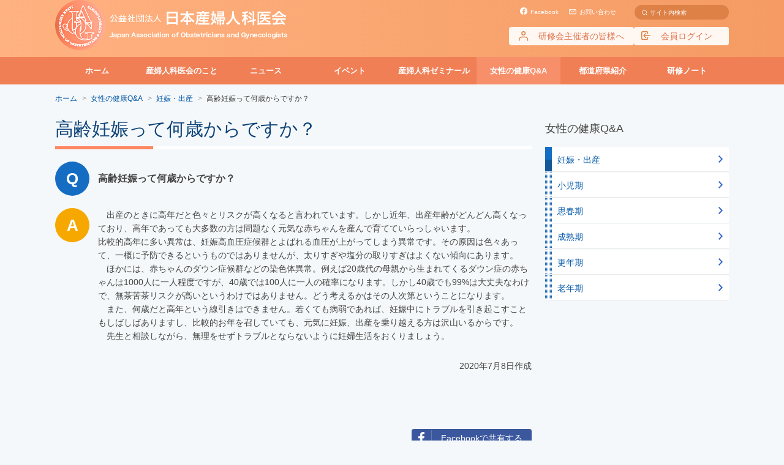

--- FILE ---
content_type: text/html; charset=UTF-8
request_url: https://www.jaog.or.jp/qa/confinement/200708/
body_size: 7193
content:
<!DOCTYPE html>
<html lang="ja" class="no-js">
<head>
	<meta charset="UTF-8">
	<meta name="viewport" content="width=device-width, initial-scale=1">
	<link rel="profile" href="http://gmpg.org/xfn/11">

    <script>(function(html){html.className = html.className.replace(/\bno-js\b/,'js')})(document.documentElement);</script>
<title>高齢妊娠って何歳からですか？ &#8211; 日本産婦人科医会</title>
<link rel='dns-prefetch' href='//s0.wp.com' />
<link rel='dns-prefetch' href='//fonts.googleapis.com' />
<link rel='dns-prefetch' href='//s.w.org' />
<link rel='stylesheet' id='wp-polls-css'  href='https://www.jaog.or.jp/wp/wp-content/plugins/wp-polls/polls-css.css?ver=2.73.2' type='text/css' media='all' />
<style id='wp-polls-inline-css' type='text/css'>
.wp-polls .pollbar {
	margin: 1px;
	font-size: 6px;
	line-height: 8px;
	height: 8px;
	background-image: url('https://www.jaog.or.jp/wp/wp-content/plugins/wp-polls/images/default/pollbg.gif');
	border: 1px solid #c8c8c8;
}

</style>
<link rel='stylesheet' id='twentysixteen-fonts-css'  href='https://fonts.googleapis.com/css?family=Merriweather%3A400%2C700%2C900%2C400italic%2C700italic%2C900italic%7CInconsolata%3A400&#038;subset=latin%2Clatin-ext' type='text/css' media='all' />
<link rel='stylesheet' id='genericons-css'  href='https://www.jaog.or.jp/wp/wp-content/plugins/jetpack/_inc/genericons/genericons/genericons.css?ver=3.1' type='text/css' media='all' />
<link rel='stylesheet' id='twentysixteen-style-css'  href='https://www.jaog.or.jp/wp/wp-content/themes/jaog/style.css' type='text/css' media='all' />
<!--[if lt IE 10]>
<link rel='stylesheet' id='twentysixteen-ie-css'  href='https://www.jaog.or.jp/wp/wp-content/themes/jaog/css/ie.css?ver=20160816' type='text/css' media='all' />
<![endif]-->
<!--[if lt IE 9]>
<link rel='stylesheet' id='twentysixteen-ie8-css'  href='https://www.jaog.or.jp/wp/wp-content/themes/jaog/css/ie8.css?ver=20160816' type='text/css' media='all' />
<![endif]-->
<!--[if lt IE 8]>
<link rel='stylesheet' id='twentysixteen-ie7-css'  href='https://www.jaog.or.jp/wp/wp-content/themes/jaog/css/ie7.css?ver=20160816' type='text/css' media='all' />
<![endif]-->
<link rel='stylesheet' id='wordpress-popular-posts-css'  href='https://www.jaog.or.jp/wp/wp-content/plugins/wordpress-popular-posts/style/wpp.css?ver=3.3.4' type='text/css' media='all' />
<link rel='stylesheet' id='jetpack_css-css'  href='https://www.jaog.or.jp/wp/wp-content/plugins/jetpack/css/jetpack.css?ver=4.6.3' type='text/css' media='all' />
<script type='text/javascript' src='https://www.jaog.or.jp/wp/wp-includes/js/jquery/jquery.js?ver=1.12.4'></script>
<script type='text/javascript' src='https://www.jaog.or.jp/wp/wp-includes/js/jquery/jquery-migrate.min.js?ver=1.4.1'></script>
<!--[if lt IE 9]>
<script type='text/javascript' src='https://www.jaog.or.jp/wp/wp-content/themes/jaog/js/html5.js?ver=3.7.3'></script>
<![endif]-->
<!-- Google Tag Manager -->
<script>(function(w,d,s,l,i){w[l]=w[l]||[];w[l].push({'gtm.start':
new Date().getTime(),event:'gtm.js'});var f=d.getElementsByTagName(s)[0],
j=d.createElement(s),dl=l!='dataLayer'?'&l='+l:'';j.async=true;j.src=
'https://www.googletagmanager.com/gtm.js?id='+i+dl;f.parentNode.insertBefore(j,f);
})(window,document,'script','dataLayer','GTM-N3RPX2M');</script>
<!-- End Google Tag Manager -->
		<style type="text/css">.recentcomments a{display:inline !important;padding:0 !important;margin:0 !important;}</style>
						<!-- WordPress Popular Posts v3.3.4 -->
				<script type="text/javascript">

					var sampling_active = 0;
					var sampling_rate   = 100;
					var do_request = false;

					if ( !sampling_active ) {
						do_request = true;
					} else {
						var num = Math.floor(Math.random() * sampling_rate) + 1;
						do_request = ( 1 === num );
					}

					if ( do_request ) {

						/* Create XMLHttpRequest object and set variables */
						var xhr = ( window.XMLHttpRequest )
						  ? new XMLHttpRequest()
						  : new ActiveXObject( "Microsoft.XMLHTTP" ),
						url = 'https://www.jaog.or.jp/wp/wp-admin/admin-ajax.php',
						params = 'action=update_views_ajax&token=c2c3451a9b&wpp_id=11186';
						/* Set request method and target URL */
						xhr.open( "POST", url, true );
						/* Set request header */
						xhr.setRequestHeader( "Content-type", "application/x-www-form-urlencoded" );
						/* Hook into onreadystatechange */
						xhr.onreadystatechange = function() {
							if ( 4 === xhr.readyState && 200 === xhr.status ) {
								if ( window.console && window.console.log ) {
									window.console.log( xhr.responseText );
								}
							}
						};
						/* Send request */
						xhr.send( params );

					}

				</script>
				<!-- End WordPress Popular Posts v3.3.4 -->
				
<!-- Jetpack Open Graph Tags -->
<meta property="og:type" content="article" />
<meta property="og:title" content="高齢妊娠って何歳からですか？" />
<meta property="og:url" content="https://www.jaog.or.jp/qa/confinement/200708/" />
<meta property="og:description" content="　出産のときに高年だと色々とリスクが高くなると言われています。しかし近年、出産年齢がどんどん高くなっており、高&hellip;" />
<meta property="article:published_time" content="2020-07-08T03:00:54+00:00" />
<meta property="article:modified_time" content="2025-06-19T00:29:08+00:00" />
<meta property="og:site_name" content="日本産婦人科医会" />
<meta property="og:image" content="https://s0.wp.com/i/blank.jpg" />
<meta property="og:locale" content="ja_JP" />
<meta name="twitter:card" content="summary" />
    <!--// stylesheet -->
    <link rel="stylesheet" href="/css/library.css">
    <link rel="stylesheet" href="/css/common.css">
	<link rel="stylesheet" href="/css/faq.css">
    <link rel="stylesheet" href="/css/wp_common.css">
    <!-- stylesheet //-->
    <!--// javascript -->
    <script type="text/javascript">
  var _gaq = _gaq || [];
  _gaq.push(['_setAccount', 'UA-33262298-1']);
  _gaq.push(['_trackPageview']);

  (function() {
    var ga = document.createElement('script'); ga.type = 'text/javascript';
ga.async = true;
    ga.src = ('https:' == document.location.protocol ? 'https://ssl' :
'http://www') + '.google-analytics.com/ga.js';
    var s = document.getElementsByTagName('script')[0];
s.parentNode.insertBefore(ga, s);
  })();
</script>
<script>
  (function(i,s,o,g,r,a,m){i['GoogleAnalyticsObject']=r;i[r]=i[r]||function(){
  (i[r].q=i[r].q||[]).push(arguments)},i[r].l=1*new Date();a=s.createElement(o),
  m=s.getElementsByTagName(o)[0];a.async=1;a.src=g;m.parentNode.insertBefore(a,m)
  })(window,document,'script','https://www.google-analytics.com/analytics.js','ga');

  ga('create', 'UA-88668158-1', 'auto');
  ga('send', 'pageview');

	var month = '202601';
</script>    <!-- javascript //-->
    

    
</head>

<body class="qa-template-default single single-qa postid-11186">
		<div id="container">
<!-- Google Tag Manager (noscript) -->
<noscript><iframe src="https://www.googletagmanager.com/ns.html?id=GTM-N3RPX2M"
height="0" width="0" style="display:none;visibility:hidden"></iframe></noscript>
<!-- End Google Tag Manager (noscript) -->
<!--// header -->
<header id="header">
	<div class="headerBody">
		<div class="hbInner">
			<div id="siteLogo">
								<a href="https://www.jaog.or.jp/">
					<img src="/img/common/img-logo.png" alt="" class="pcLayout_inline">
					<img src="/img/common/img-logo-sp.png" alt="" class="spLayout_inline">
				</a>
							</div>
			<div class="headerLinksCol">
				<div class="otherLinks">
					<ul>
						<li class="facebook">
							<a href="https://www.facebook.com/jaog.or.jp/" target="_blank">Facebook</a>
						</li>
						<li class="contact">
							<a href="mailto:jimu@jaog.or.jp">お問い合わせ</a>
						</li>
                        						<li class="search">
							
<form method="get" action="https://www.jaog.or.jp/" class="search">
	<div>
		<input type="text" name="s" class="textBox" value="" placeholder="サイト内検索">
		<input type="submit" value="" class="btn">
	</div>
</form>
						</li>
					</ul>
				</div>
				<div class="statusLinks">
					<ul class="pcLayout">
						<li class="account">
	<a href="https://jaog.seminar-apply.net/general/login"><span class="name">研修会主催者の皆様へ</span></a>
</li>
<li class="switch">
	<a href="https://jaog.members-web.com/login"><span class="name">会員ログイン</span></a>
</li>					</ul>
				</div>
				<div class="menuBtn">
					<a href="javascript:void(0);" id="sp_menu">
						<span class="iconContainer">
							<span class="icon"></span>
						</span>
						<span class="label">MENU</span>
					</a>
				</div>
			</div>

			<div id="sp_navigation">
				<div class="spNavigation">
					          <p class="message">&nbsp;</p>
          <div class="membersLinks">
					<ul>
						<li><a href="https://jaog.seminar-apply.net/general/login">研修会主催者の皆様へ</a></li>
						<li><div class="linkOuter"><a href="https://jaog.members-web.com/login">会員ログイン</a></div></li>
					</ul>
					</div>
										<div class="spNavSectionContainer">
						<div class="spSearchBox">
							
<form method="get" action="https://www.jaog.or.jp/" class="search">
	<div>
		<input type="text" name="s" class="textBox" value="" placeholder="サイト内検索">
		<input type="submit" value="" class="btn">
	</div>
</form>
						</div>
						<div class="spNavSection">
							<p class="head">
								<a href="https://www.jaog.or.jp/about/">産婦人科医会のこと</a>
							</p>
							<ul class="links">
								<li>
									<a href="https://www.jaog.or.jp/about/">会長挨拶</a>
								</li>
								<li>
									<a href="https://www.jaog.or.jp/about/mhlw/">厚生労働省からのお知らせ</a>
								</li>
								<li>
									<a href="https://www.jaog.or.jp/about/conference/">記者懇談会</a>
								</li>
								<li>
									<a href="https://www.jaog.or.jp/about/outline/">法人紹介</a>
								</li>
								<li>
									<a href="https://www.jaog.or.jp/about/project/">部会別資料</a>
								</li>
																<li>
									<a href="https://www.jaog.or.jp/medicalbranch/">都道府県産婦人科医会紹介</a>
								</li>
								<li>
									<a href="https://www.jaog.or.jp/about/jaog_information/">勤務医ニュース</a>
								</li>
															</ul>
						</div>
						<div class="spNavSection">
							<ul class="links">
																<li>
									<a href="https://www.jaog.or.jp/news/">ニュース</a>
								</li>
								<li>
									<a href="https://www.jaog.or.jp/event/">イベント</a>
								</li>
								<li>
									<a href="https://www.jaog.or.jp/learning/">産婦人科ゼミナール</a>
								</li>
								<li>
									<div class="linkOuter"><a href="https://www.jaog.or.jp/prefecture/">都道府県紹介</a></div>
								</li>
								<li>
									<a href="https://www.jaog.or.jp/members/">会員専用</a>
								</li>
								<li>
									<div class="linkOuter"><a href="https://www.jaog.or.jp/notes/">研修ノート</a></div>
								</li>
							</ul>
						</div>
						<div class="spNavSection ctrl_space">
							<p class="head">
								<a href="https://www.jaog.or.jp/qa/">女性の健康Q&amp;A</a>
							</p>
							<ul class="links">
																<li>
									<a href="https://www.jaog.or.jp/qa/confinement/">妊娠・出産</a>
								</li>
																<li>
									<a href="https://www.jaog.or.jp/qa/child/">小児期</a>
								</li>
																<li>
									<a href="https://www.jaog.or.jp/qa/youth/">思春期</a>
								</li>
																<li>
									<a href="https://www.jaog.or.jp/qa/mature/">成熟期</a>
								</li>
																<li>
									<a href="https://www.jaog.or.jp/qa/menopause/">更年期</a>
								</li>
																<li>
									<a href="https://www.jaog.or.jp/qa/oldage/">老年期</a>
								</li>
															</ul>
						</div>
                        					</div>
				</div>
			</div>

		</div>
	</div>
</header>
<!-- header //--><!--// navigation -->
<div id="navigation">
	<ul class="navBody">
		<li>
				<div class="linkOuter"><a href="https://www.jaog.or.jp/">ホーム</a></div>
		</li>
		<li class="is_expand">
			<div class="linkOuter"><a href="https://www.jaog.or.jp/about/">産婦人科医会のこと</a></div>
			<div class="expandContainer">
				<div class="expandMenu">
					<ul>
						<li>
							<a href="https://www.jaog.or.jp/about/">会長挨拶</a>
						</li>
						<li>
							<a href="https://www.jaog.or.jp/about/mhlw/">厚生労働省からのお知らせ</a>
						</li>
						<li>
							<a href="https://www.jaog.or.jp/about/conference/">記者懇談会</a>
						</li>
						<li>
							<a href="https://www.jaog.or.jp/about/outline/">法人紹介</a>
						</li>
						<li>
							<a href="https://www.jaog.or.jp/about/project/">部会別資料</a>
						</li>
						<li>
							<a href="https://www.jaog.or.jp/e-books/">e-books</a>
						</li>
						<li>
							<a href="https://www.jaog.or.jp/about/jaog_information/">勤務医ニュース</a>
						</li>
											</ul>
				</div>
			</div>
		</li>
				<li>
			<div class="linkOuter"><a href="https://www.jaog.or.jp/news/">ニュース</a></div>
		</li>
		<li>
			<div class="linkOuter"><a href="https://www.jaog.or.jp/event/">イベント</a></div>
		</li>
		<li>
			<div class="linkOuter"><a href="https://www.jaog.or.jp/learning/">産婦人科ゼミナール</a></div>
		</li>
		<li class="is_expand current">
			<div class="linkOuter"><a href="https://www.jaog.or.jp/qa/">女性の健康Q&amp;A</a></div>
			<div class="expandContainer">
				<div class="expandMenu">
					<ul>
												<li>
							<a href="https://www.jaog.or.jp/qa/confinement/">妊娠・出産</a>
						</li>
												<li>
							<a href="https://www.jaog.or.jp/qa/child/">小児期</a>
						</li>
												<li>
							<a href="https://www.jaog.or.jp/qa/youth/">思春期</a>
						</li>
												<li>
							<a href="https://www.jaog.or.jp/qa/mature/">成熟期</a>
						</li>
												<li>
							<a href="https://www.jaog.or.jp/qa/menopause/">更年期</a>
						</li>
												<li>
							<a href="https://www.jaog.or.jp/qa/oldage/">老年期</a>
						</li>
											</ul>
				</div>
			</div>
		</li>
		<li>
			<div class="linkOuter"><a href="https://www.jaog.or.jp/prefecture/">都道府県紹介</a></div>
		</li>
		<li>
			<div class="linkOuter"><a href="https://www.jaog.or.jp/notes/">研修ノート</a></div>
		</li>
	</ul>
</div>
<!-- navigation //-->				<!--// content -->
				<main id="content">

<section class="underLayerContainer">
  <div class="contentBodyModule">

                <!-- パンくず -->
        <nav id="breadcrumbList">
          <ul>
            <li itemscope itemtype="http://data-vocabulary.org/Breadcrumb"><a href="https://www.jaog.or.jp/" itemprop="url"><span itemprop="title">ホーム</span></a></li>
            <li itemscope itemtype="http://data-vocabulary.org/Breadcrumb"><a href="https://www.jaog.or.jp/qa/" itemprop="url"><span itemprop="title">女性の健康Q&amp;A</span></a></li>
            <li itemscope itemtype="http://data-vocabulary.org/Breadcrumb"><a href="https://www.jaog.or.jp/qa/confinement/" itemprop="url"><span itemprop="title">妊娠・出産</span></a></li>
              <li itemscope itemtype="http://data-vocabulary.org/Breadcrumb"><span itemprop="title">高齢妊娠って何歳からですか？</span></li>
          </ul>
        </nav>

        <article id="post-11186" class="post-11186 qa type-qa status-publish hentry taxqa-confinement taxqatag-345">

			<!--// Q -->
			<header class="entry-header">
                <h1 class="entry-title">高齢妊娠って何歳からですか？</h1>
			</header>
			<h2 class="qHead">
				<span>高齢妊娠って何歳からですか？</span>
			</h2>
			<!-- Q //-->

          	<!--// A -->
			<div class="aBody editorArea">
			<p>　出産のときに高年だと色々とリスクが高くなると言われています。しかし近年、出産年齢がどんどん高くなっており、高年であっても大多数の方は問題なく元気な赤ちゃんを産んで育てていらっしゃいます。<br />
比較的高年に多い異常は、妊娠高血圧症候群とよばれる血圧が上がってしまう異常です。その原因は色々あって、一概に予防できるというものではありませんが、太りすぎや塩分の取りすぎはよくない傾向にあります。<br />
　ほかには、赤ちゃんのダウン症候群などの染色体異常。例えば20歳代の母親から生まれてくるダウン症の赤ちゃんは1000人に一人程度ですが、40歳では100人に一人の確率になります。しかし40歳でも99%は大丈夫なわけで、無茶苦茶リスクが高いというわけではありません。どう考えるかはその人次第ということになります。<br />
　また、何歳だと高年という線引きはできません。若くても病弱であれば、妊娠中にトラブルを引き起こすこともしばしばありますし、比較的お年を召していても、元気に妊娠、出産を乗り越える方は沢山いるからです。<br />
　先生と相談しながら、無理をせずトラブルとならないように妊婦生活をおくりましょう。</p>
<p><Div Align="right">2020年7月8日作成</Div></p>
			</div>

			<div class="shareBox">
				<a href="http://www.facebook.com/share.php?u=https://www.jaog.or.jp/qa/confinement/200708/&t=高齢妊娠って何歳からですか？" class="fbShareBtn" onclick="window.open(encodeURI(decodeURI(this.href)), 'FBwindow', 'width=554, height=470, menubar=no, toolbar=no, scrollbars=yes'); return false;"><span>Facebookで共有する</span></a>
			</div>

			<div class="enqueteBox">
							</div>
			<!-- A //-->
      <p class="returnLinkBox">
        <a href="https://www.jaog.or.jp/qa/confinement/">妊娠・出産 一覧に戻る</a><br>
        <a href="https://www.jaog.or.jp/qa/">女性の健康Q&A一覧に戻る</a>
      </p>

        </article><!-- #post-## -->

        	<aside id="secondary" class="sidebar widget-area" role="complementary">
				<section id="" class="">
			<h2 class="sidebarTitle">女性の健康Q&amp;A</h2>
			<ul>
								<li class="active">
					<a href="https://www.jaog.or.jp/qa/confinement/">妊娠・出産</a>
				</li>
								<li>
					<a href="https://www.jaog.or.jp/qa/child/">小児期</a>
				</li>
								<li>
					<a href="https://www.jaog.or.jp/qa/youth/">思春期</a>
				</li>
								<li>
					<a href="https://www.jaog.or.jp/qa/mature/">成熟期</a>
				</li>
								<li>
					<a href="https://www.jaog.or.jp/qa/menopause/">更年期</a>
				</li>
								<li>
					<a href="https://www.jaog.or.jp/qa/oldage/">老年期</a>
				</li>
							</ul>
		</section>
	</aside><!-- .sidebar .widget-area -->

        
    </div><!-- .content-area -->
  </section>

		</main><!-- .site-content -->

		
		<!--// to page top
		<div class="pagetop spLayout">
			<div class="ptBody">
				<a href="#container">ページトップへ</a>
			</div>
		</div>
		to page top //-->

		<!--// footer -->
		<footer id="footer">
			<div class="footerLinks">
				<ul>
					<li><a href="mailto:jimu@jaog.or.jp">お問い合わせ</a></li>
					<li><a href="https://www.jaog.or.jp/privacy/">個人情報保護方針</a></li>
					<li><a href="https://coosy.co.jp/" target="_blank">Web制作・運営協力:株式会社クーシー</a></li>
				</ul>
			</div>
			<!--// to page top
			<div class="pagetop pcLayout">
				<div class="ptBody">
					<a href="#container">ページトップへ</a>
				</div>
			</div>
			to page top //-->
			<div class="copyrightBody">
				<small class="copyright">Copyright <span class="pcLayout"> </span><br class="spLayout_inline">Japan Association of Obstetricians and Gynecologists all rights reserved</small>
			</div>
		</footer>
		<!-- footer //-->
	</div><!-- .site -->
<!--// javascript -->
<!--<script src="//maps.google.com/maps/api/js?sensor=true&key=AIzaSyAiCvnz30NbEzTNSQOquoaEEMiD7YBvaxs"></script>-->
<script src="/js/library.js"></script>
<script src="/js/common.js"></script><!-- javascript //-->
<script type='text/javascript' src='https://s0.wp.com/wp-content/js/devicepx-jetpack.js?ver=202603'></script>
<script type='text/javascript'>
/* <![CDATA[ */
var pollsL10n = {"ajax_url":"https:\/\/www.jaog.or.jp\/wp\/wp-admin\/admin-ajax.php","text_wait":"Your last request is still being processed. Please wait a while ...","text_valid":"Please choose a valid poll answer.","text_multiple":"Maximum number of choices allowed: ","show_loading":"1","show_fading":"1"};
/* ]]> */
</script>
<script type='text/javascript' src='https://www.jaog.or.jp/wp/wp-content/plugins/wp-polls/polls-js.js?ver=2.73.2'></script>
<script type='text/javascript' src='https://www.jaog.or.jp/wp/wp-content/themes/jaog/js/skip-link-focus-fix.js?ver=20160816'></script>
<script type='text/javascript'>
/* <![CDATA[ */
var screenReaderText = {"expand":"\u30b5\u30d6\u30e1\u30cb\u30e5\u30fc\u3092\u5c55\u958b","collapse":"\u30b5\u30d6\u30e1\u30cb\u30e5\u30fc\u3092\u9589\u3058\u308b"};
/* ]]> */
</script>
<script type='text/javascript' src='https://www.jaog.or.jp/wp/wp-content/themes/jaog/js/functions.js?ver=20160816'></script>
<script type='text/javascript' src='https://www.jaog.or.jp/wp/wp-includes/js/wp-embed.min.js'></script>
</body>
</html>


--- FILE ---
content_type: text/html; charset=UTF-8
request_url: https://www.jaog.or.jp/wp/wp-admin/admin-ajax.php
body_size: 61
content:
WPP: OK. Execution time: 0.001451 seconds

--- FILE ---
content_type: text/css
request_url: https://www.jaog.or.jp/css/common.css
body_size: 17399
content:
@charset "UTF-8";
.btnNavy a {
  background: #0d4479;
  position: relative;
  display: inline-block;
  color: #ffffff;
  width: 395px;
  text-align: center;
  font-size: 18px;
  height: 64px;
  line-height: 64px;
}
.btnNavy a:after {
  position: absolute;
  top: 50%;
  margin: -6px auto 0;
  content: "";
  vertical-align: middle;
  right: 15px;
  width: 8px;
  height: 8px;
  border-top: 2px solid #fff;
  border-right: 2px solid #fff;
  -webkit-transform: rotate(45deg);
  transform: rotate(45deg);
}
@media screen and (max-width: 640px) {
  .btnNavy a, .btnNavy input {
    width: 240px;
    height: 45px;
    line-height: 45px;
    font-size: 14px;
  }
  .btnNavy a:after, .btnNavy input:after {
    border-top: 1px solid #fff;
    border-right: 1px solid #fff;
  }
}

/*
==============================================================
 common.css
==============================================================
*/
/* reset css
==============================================================*/
body,
h1, h2, h3, h4, h5, h6,
p, ol, ul, dl, dt, dd, form,
figure {
  margin: 0;
  padding: 0;
}

h1, h2, h3, h4, h5, h6 {
  font-size: 100%;
  font-weight: normal;
}

strong {
  font-weight: normal;
}

table, td, th, tr, thead, tbody {
  border: none;
}

table th {
  text-align: left;
  font-weight: normal;
}

table {
  border-collapse: collapse;
}

ul, ol {
  list-style: none;
}

a {
  text-decoration: none;
}

a img {
  border: none;
}

img {
  vertical-align: bottom;
}

textarea {
  font-size: 1em;
}

header, footer, section, nav, main,
.figure, fugcaption, time, small {
  display: block;
}

input[type=text],
input[type=tel],
input[type=email],
input[type=submit],
input[type=image] {
  border: none;
  padding: 0;
  margin: 0;
  -webkit-appearance: none;
}

address {
  font-style: normal;
}

/* template
==============================================================*/
body {
  background: #f5f8fa;
  color: #444444;
  font-family: "ヒラギノ角ゴ Pro W3", "Hiragino Kaku Gothic Pro", "メイリオ", Meiryo, Osaka, "ＭＳ Ｐゴシック", "MS PGothic", sans-serif;
  font-size: 14px;
  min-width: 1100px;
  line-height: 1.6;
  word-wrap: break-word;
  overflow-wrap: break-word;
  -webkit-font-smoothing: antialiased;
  -webkit-text-size-adjust: 100%;
}
@media screen and (max-width: 640px) {
  body {
    min-width: 0;
    font-size: 14px;
  }
}

#container {
  display: -webkit-box;
  display: -ms-flexbox;
  display: flex;
  -webkit-box-orient: vertical;
  -webkit-box-direction: normal;
      -ms-flex-direction: column;
          flex-direction: column;
  min-height: 100vh;
}

a {
  color: #0056a8;
  text-decoration: none;
  -webkit-transition: 0.2s;
  transition: 0.2s;
  -webkit-backface-visibility: hidden;
  backface-visibility: hidden;
}
a:hover {
  color: #ff8762;
}

/* header
==============================================================*/
#header {
  background: rgb(255, 178, 129);
  background: -webkit-gradient(linear, left top, right top, from(rgb(255, 178, 129)), to(rgb(245, 155, 99)));
  background: linear-gradient(to right, rgb(255, 178, 129) 0%, rgb(245, 155, 99) 100%);
  filter: progid:DXImageTransform.Microsoft.gradient( startColorstr="#ffb281", endColorstr="#f59b63",GradientType=1 );
  height: 93px;
}
@media screen and (max-width: 640px) {
  #header {
    height: 53px;
  }
}
#header a {
  color: #ffffff;
}
#header a:hover {
  color: #ff8762;
}
@media screen and (max-width: 640px) {
  #header .headerBody {
    position: relative;
    height: 100%;
  }
}
#header .headerBody .hbInner {
  width: 1100px;
  margin: 0 auto;
  display: -webkit-box;
  display: -ms-flexbox;
  display: flex;
  -webkit-box-align: center;
      -ms-flex-align: center;
          align-items: center;
  -webkit-box-pack: justify;
      -ms-flex-pack: justify;
          justify-content: space-between;
}
@media screen and (max-width: 640px) {
  #header .headerBody .hbInner {
    position: relative;
    z-index: 110;
    width: auto;
    height: 100%;
    padding: 0 0 0 11px;
  }
}
#header #siteLogo {
  width: 388px;
}
@media screen and (max-width: 640px) {
  #header #siteLogo {
    width: 181px;
  }
}
#header #siteLogo a {
  display: block;
}
@media screen and (max-width: 640px) {
  #header #siteLogo img {
    width: 100%;
    height: auto;
  }
}
#header .headerLinksCol {
  -webkit-box-flex: 1;
      -ms-flex: 1;
          flex: 1;
}
@media screen and (max-width: 640px) {
  #header .headerLinksCol {
    width: 81px;
  }
}
#header .headerLinksCol .statusLinks ul {
  display: -webkit-box;
  display: -ms-flexbox;
  display: flex;
  -webkit-box-pack: end;
      -ms-flex-pack: end;
          justify-content: flex-end;
  gap: 0 12px;
  margin: 12px 0 0;
}
@media screen and (max-width: 640px) {
  #header .headerLinksCol .statusLinks ul {
    gap: 0 7px;
    margin: 0 48px 0 0;
  }
}
#header .headerLinksCol .statusLinks ul li {
  position: relative;
  height: 30px;
}
@media screen and (max-width: 640px) {
  #header .headerLinksCol .statusLinks ul li {
    width: 44px !important;
    height: 44px !important;
  }
}
#header .headerLinksCol .statusLinks ul li a {
  display: -webkit-box;
  display: -ms-flexbox;
  display: flex;
  -webkit-box-align: center;
      -ms-flex-align: center;
          align-items: center;
  -webkit-box-pack: center;
      -ms-flex-pack: center;
          justify-content: center;
  height: 100%;
  text-align: center;
  background: #fff7f2;
  border-radius: 4px;
  color: #e0734c;
}
#header .headerLinksCol .statusLinks ul li a:hover {
  color: #ffffff;
  background-color: #ff8762;
}
@media screen and (max-width: 640px) {
  #header .headerLinksCol .statusLinks ul li a {
    display: block;
  }
}
@media screen and (max-width: 640px) {
  #header .headerLinksCol .statusLinks ul li .name {
    display: inline-block;
    font-size: 10px;
    -webkit-transform: scale(0.6) translate(-21px, -25px);
            transform: scale(0.6) translate(-21px, -25px);
    -webkit-transform-origin: center top;
            transform-origin: center top;
    width: 160%;
  }
}
#header .headerLinksCol .statusLinks ul li.account a {
  padding: 0 16px;
}
@media screen and (max-width: 640px) {
  #header .headerLinksCol .statusLinks ul li.account a {
    padding: 0;
  }
}
#header .headerLinksCol .statusLinks ul li.account a::before {
  content: "";
  display: inline-block;
  background: url(/img/common/icon-account.png) no-repeat 0 0;
  background-size: 16px 32px;
  width: 16px;
  height: 16px;
  padding: 0 16px 0 0;
}
@media screen and (max-width: 640px) {
  #header .headerLinksCol .statusLinks ul li.account a::before {
    width: 100%;
    height: 32px;
    margin: 0;
    padding: 0;
    background-position: 50% 6px;
  }
}
#header .headerLinksCol .statusLinks ul li.account a:hover::before {
  background-position: 0 100%;
}
#header .headerLinksCol .statusLinks ul li.switch {
  width: 155px;
}
@media screen and (max-width: 640px) {
  #header .headerLinksCol .statusLinks ul li.switch a {
    padding: 9px 0 0;
    -webkit-box-pack: justify;
        -ms-flex-pack: justify;
            justify-content: space-between;
    -webkit-box-sizing: border-box;
            box-sizing: border-box;
  }
}
#header .headerLinksCol .statusLinks ul li.switch a::before {
  content: "";
  display: inline-block;
  background: url(/img/common/icon-switch.png) no-repeat 0 0;
  background-size: 15px 30px;
  width: 16px;
  height: 16px;
  margin: 0 16px 0 -16px;
}
@media screen and (max-width: 640px) {
  #header .headerLinksCol .statusLinks ul li.switch a::before {
    width: 100%;
    height: 15px;
    margin: 0;
    background-position: 50% 0;
  }
}
#header .headerLinksCol .statusLinks ul li.switch a:hover::before {
  background-position: 0 100%;
}
@media screen and (max-width: 640px) {
  #header .headerLinksCol .statusLinks ul li.switch a:hover::before {
    background-position: 50% 100%;
  }
}
#header .headerLinksCol .statusLinks ul li.switch.loginout a {
  font-size: 0;
}
#header .headerLinksCol .statusLinks ul li.switch.loginout a::after {
  display: inline-block;
  content: "会員ポータル";
  font-size: 14px;
}
@media screen and (max-width: 640px) {
  #header .headerLinksCol .statusLinks ul li.switch.loginout a::after {
    font-size: 10px;
    -webkit-transform: scale(0.7, 0.7) translate(-22px, 6px);
            transform: scale(0.7, 0.7) translate(-22px, 6px);
    -webkit-transform-origin: center top;
            transform-origin: center top;
    width: 170%;
  }
}
#header .headerLinksCol .otherLinks {
  margin: 0;
}
@media screen and (max-width: 640px) {
  #header .headerLinksCol .otherLinks {
    display: none;
  }
}
#header .headerLinksCol .otherLinks ul {
  display: -webkit-box;
  display: -ms-flexbox;
  display: flex;
  -webkit-box-pack: end;
      -ms-flex-pack: end;
          justify-content: flex-end;
}
#header .headerLinksCol .otherLinks ul li a {
  display: -webkit-box;
  display: -ms-flexbox;
  display: flex;
  -webkit-box-align: center;
      -ms-flex-align: center;
          align-items: center;
  font-size: 10px;
  height: 100%;
}
#header .headerLinksCol .otherLinks ul li.facebook a {
  background: url(/img/common/icon-sns02.png) no-repeat 0 40%;
  background-size: auto 12px;
  padding: 0 0 0 17px;
}
#header .headerLinksCol .otherLinks ul li.contact {
  margin: 0 0 0 17px;
}
#header .headerLinksCol .otherLinks ul li.contact a {
  background: url(/img/common/icon-contact.png) no-repeat 0 50%;
  background-size: auto 9px;
  padding: 0 0 0 17px;
}
#header .headerLinksCol .otherLinks ul li.search {
  margin: 0 0 0 30px;
}
#header .headerLinksCol .otherLinks ul li.search form.search {
  display: inline-block;
  width: 154px;
  height: 24px;
  margin: 0;
  padding: 0;
  position: relative;
}
#header .headerLinksCol .otherLinks ul li.search form.search div {
  height: 24px;
}
#header .headerLinksCol .otherLinks ul li.search form.search input {
  font-family: "ヒラギノ角ゴ Pro W3", "Hiragino Kaku Gothic Pro", "メイリオ", Meiryo, Osaka, "ＭＳ Ｐゴシック", "MS PGothic", sans-serif;
}
#header .headerLinksCol .otherLinks ul li.search form.search input.textBox {
  display: block;
  width: 100%;
  height: 100%;
  border-radius: 24px;
  padding: 0 10px 0 25px;
  -webkit-box-sizing: border-box;
          box-sizing: border-box;
  background: #de8147;
  color: #ffffff;
  font-size: 10px;
}
#header .headerLinksCol .otherLinks ul li.search form.search input.textBox::-webkit-input-placeholder {
  color: #ffffff;
}
#header .headerLinksCol .otherLinks ul li.search form.search input.textBox::-moz-placeholder {
  color: #ffffff;
}
#header .headerLinksCol .otherLinks ul li.search form.search input.textBox:-ms-input-placeholder {
  color: #ffffff;
}
#header .headerLinksCol .otherLinks ul li.search form.search input.textBox::-ms-input-placeholder {
  color: #ffffff;
}
#header .headerLinksCol .otherLinks ul li.search form.search input.textBox::placeholder {
  color: #ffffff;
}
#header .headerLinksCol .otherLinks ul li.search form.search input.btn {
  position: absolute;
  top: 8px;
  left: 12px;
  width: 10px;
  height: 10px;
  background: url(/img/common/icon-search.png) no-repeat 0 0;
  background-size: 10px 10px;
}
@media screen and (max-width: 640px) {
  #header .headerLinksCol .otherLinks ul li.search form.search {
    display: none;
  }
}
#header .headerLinksCol .otherLinks ul li.logout {
  margin: 0 0 0 17px;
}
#header .headerLinksCol .otherLinks ul li.logout a {
  background: url(/img/common/icon-switch_white.png) no-repeat 0 40%;
  background-size: auto 12px;
  padding: 0 0 0 17px;
}
#header .headerLinksCol .menuBtn {
  display: none;
}
@media screen and (max-width: 640px) {
  #header .headerLinksCol .hlNavigations {
    width: auto;
    display: none;
  }
  #header .headerLinksCol .icnOnly {
    float: left;
  }
  #header .headerLinksCol .snsLinks {
    margin-left: 0;
    width: auto;
    vertical-align: top;
    float: left;
    margin-top: 0;
  }
  #header .headerLinksCol .snsLinks li {
    margin-left: 7px;
  }
  #header .headerLinksCol .snsLinks li a {
    width: 23px;
    height: 23px;
  }
  #header .headerLinksCol .snsLinks li.twitter a:after {
    width: 15px;
    height: 12px;
    margin-left: -7px;
    margin-top: -6px;
    background-size: auto 15px;
  }
  #header .headerLinksCol .snsLinks li.facebook a:after {
    width: 10px;
    height: 15px;
    margin-left: 5px;
    margin-top: -7px;
    background-position: -2px 0;
    background-size: auto 15px;
  }
  #header .headerLinksCol .menuBtn {
    display: inline-block;
    letter-spacing: normal;
    text-align: center;
    margin-left: 2px;
    vertical-align: top;
    padding: 2px 0 0;
    position: absolute;
    top: 10px;
    right: 7px;
    z-index: 130;
  }
  #header .headerLinksCol .menuBtn a {
    display: block;
    width: 35px;
    color: #fff;
  }
  #header .headerLinksCol .menuBtn a.active .iconContainer .icon {
    background: none;
  }
  #header .headerLinksCol .menuBtn a.active .iconContainer .icon:before {
    -webkit-transform: rotate(45deg);
    transform: rotate(45deg);
    -webkit-transform-origin: left top;
    transform-origin: left top;
    left: 3px;
    top: -7px;
  }
  #header .headerLinksCol .menuBtn a.active .iconContainer .icon:after {
    -webkit-transform: rotate(-45deg);
    transform: rotate(-45deg);
    -webkit-transform-origin: right;
    transform-origin: right;
    top: -7px;
    left: auto;
    right: 4px;
  }
  #header .headerLinksCol .menuBtn .iconContainer {
    display: block;
    width: 28px;
    height: 18px;
    margin: 0 auto 2px;
    position: relative;
  }
  #header .headerLinksCol .menuBtn .iconContainer .icon {
    width: 100%;
    height: 2px;
    position: absolute;
    left: 0;
    top: 7px;
    background: #fff;
    border-radius: 2px;
    -webkit-transition: 0.2s;
    transition: 0.2s;
    -webkit-backface-visibility: hidden;
    backface-visibility: hidden;
  }
  #header .headerLinksCol .menuBtn .iconContainer .icon:before, #header .headerLinksCol .menuBtn .iconContainer .icon:after {
    content: "";
    display: block;
    width: 100%;
    height: 2px;
    background: #fff;
    border-radius: 2px;
    position: absolute;
    left: 0;
    -webkit-transition: 0.2s;
    transition: 0.2s;
    -webkit-backface-visibility: hidden;
    backface-visibility: hidden;
  }
  #header .headerLinksCol .menuBtn .iconContainer .icon:before {
    top: -7px;
  }
  #header .headerLinksCol .menuBtn .iconContainer .icon:after {
    top: 7px;
  }
  #header .headerLinksCol .menuBtn .label {
    display: block;
    font-size: 10px;
    -webkit-transform: scale(0.9, 0.9);
            transform: scale(0.9, 0.9);
    -webkit-transform-origin: center top;
            transform-origin: center top;
  }
}

.txtMessage {
  background: #ffffff;
  margin: 0;
  padding: 15px 0 12px;
  font-size: 12px;
  line-height: 1;
  color: #BA8D6E;
}
.txtMessage p {
  max-width: 1100px;
  margin: 0 auto;
}
@media screen and (max-width: 640px) {
  .txtMessage {
    display: none;
  }
}

/* navigation
-----------------------------------------------------------------------------------------*/
#navigation {
  background: #f07f56;
  position: relative;
  z-index: 100;
}
#news #navigation {
  z-index: 10;
  margin-bottom: 10px;
}
#news #navigation .navBody > li {
  width: 129.5px;
  font-size: 12px;
}
#news #navigation .navBody > li .linkOuter > a {
  padding: 0 15px;
}
@media screen and (max-width: 640px) {
  #news #navigation {
    display: block;
  }
  #news #navigation .navBody > li {
    width: 100%;
    border-bottom: #fff solid 1px;
  }
  #news #navigation .navBody > li .linkOuter > a {
    text-align: left;
    padding: 12px;
    width: auto;
    display: inline-block;
  }
  #news #navigation .navBody > li .linkOuter:after {
    content: "＋";
    color: #fff;
    width: 50px;
    text-align: center;
    padding-top: 6px;
    z-index: 5000;
  }
  #news #navigation .navBody > li .linkOuter.open:after {
    content: "-";
  }
}
#navigation .navBody {
  width: 100%;
  max-width: 1100px;
  margin: 0 auto;
  display: table;
  height: 45px;
  display: -webkit-box;
  display: -ms-flexbox;
  display: flex;
}
#navigation .navBody > li {
  -webkit-box-flex: 1;
      -ms-flex: 1;
          flex: 1;
  display: table-cell;
  vertical-align: middle;
  line-height: 1.2;
}
@media screen and (max-width: 640px) {
  #navigation .navBody > li {
    display: block;
  }
}
#navigation .navBody > li a {
  color: #ffffff;
  display: block;
}
#navigation .navBody > li a:hover {
  background: #F78F6A;
}
#navigation .navBody > li .linkOuter {
  position: relative;
  display: table;
  width: 100%;
  height: 100%;
}
#navigation .navBody > li .linkOuter > a {
  font-size: 13px;
  font-weight: bold;
  text-align: center;
  height: 100%;
  display: table-cell;
  vertical-align: middle;
  word-break: keep-all;
}
#navigation .navBody > li.is_expand {
  position: relative;
}
#navigation .navBody > li.is_expand .expandContainer {
  position: absolute;
  left: 0;
  top: 34px;
  width: 100%;
  display: none;
}
@media screen and (max-width: 640px) {
  #navigation .navBody > li.is_expand .expandContainer {
    position: static;
  }
}
#navigation .navBody > li.is_expand .expandMenu {
  background: #F78F6A;
}
#navigation .navBody > li.is_expand .expandMenu::before {
  content: "";
  display: block;
  width: 100%;
  height: 8px;
  position: absolute;
  bottom: 100%;
  left: 0;
}
#navigation .navBody > li.is_expand .expandMenu ul li a {
  padding: 12px 26px 12px 15px;
  position: relative;
}
#navigation .navBody > li.is_expand .expandMenu ul li a:after {
  content: "";
  display: block;
  width: 8px;
  height: 13px;
  margin-top: -6px;
  position: absolute;
  right: 15px;
  top: 50%;
  background: url(/img/common/icon-nav-arrow.png) no-repeat 0 0;
}
#navigation .navBody > li.hover .linkOuter, #navigation .navBody > li.current .linkOuter {
  background: #F78F6A;
}
#navigation .navBody--header > li.is_expand {
  position: unset;
}
#navigation .navBody--header > li.is_expand .expandContainer {
  position: absolute;
  left: 50%;
  -webkit-transform: translateX(-50%);
          transform: translateX(-50%);
  top: 50px;
  display: none;
  width: 1020px;
}
@media screen and (max-width: 640px) {
  #navigation .navBody--header > li.is_expand .expandContainer {
    position: static;
  }
}
#navigation .navBody--header > li.is_expand .expandMenu {
  background: #ffffff;
  border-right: 10px;
  -webkit-box-shadow: 6px 3px 22px 0px rgba(0, 70, 96, 0.06);
          box-shadow: 6px 3px 22px 0px rgba(0, 70, 96, 0.06);
  padding: 40px;
  display: -webkit-box;
  display: -ms-flexbox;
  display: flex;
  gap: 40px;
  border-radius: 10px;
}
#navigation .navBody--header > li.is_expand .expandMenu .expandMenuCont {
  width: 100%;
}
#navigation .navBody--header > li.is_expand .expandMenu .expandMenuCont .expandMenuTit {
  color: #F07F56;
  font-size: 18px;
  font-weight: bold;
  position: relative;
  padding: 0 10px 7px 16px;
  border-bottom: solid 1px #F2DFD3;
  margin-bottom: 22px;
}
#navigation .navBody--header > li.is_expand .expandMenu .expandMenuCont .expandMenuTit:before {
  content: "";
  display: block;
  width: 9px;
  height: 17px;
  position: absolute;
  left: 0;
  top: calc(50% - 11px);
  background: url(/img/common/icon-nav-arrow-orange.svg) no-repeat 0 0;
  background-size: cover;
}
#navigation .navBody--header > li.is_expand .expandMenu .expandMenuCont ul {
  display: -webkit-box;
  display: -ms-flexbox;
  display: flex;
  -ms-flex-wrap: wrap;
      flex-wrap: wrap;
  width: 100%;
}
#navigation .navBody--header > li.is_expand .expandMenu .expandMenuCont ul li {
  width: 33%;
}
#navigation .navBody--header > li.is_expand .expandMenu .expandMenuCont ul li a {
  padding: 12px 15px 12px 29px;
  position: relative;
  color: #444444;
}
#navigation .navBody--header > li.is_expand .expandMenu .expandMenuCont ul li a:before {
  content: "";
  display: block;
  width: 8px;
  height: 13px;
  margin-top: -6px;
  position: absolute;
  left: 15px;
  top: 50%;
  background: url(/img/common/icon-nav-arrow-bk.svg) no-repeat 0 0;
}
#navigation .navBody--header > li.is_expand .expandMenu .expandMenuCont ul li a:hover {
  background: #ffffff;
  color: #F78F6A;
}
#navigation .navBody--header > li.is_expand .expandMenu .expandMenuCont ul li a:hover:before {
  background: url(/img/common/icon-nav-arrow-orange.svg) no-repeat 0 0;
}
@media screen and (max-width: 640px) {
  #navigation {
    display: none;
  }
}
#navigation:has(.navBody--header) {
  z-index: 999;
}

#sp_navigation .spNavigation {
  display: none;
  color: #ffffff;
  background: rgb(255, 178, 129);
  background: -webkit-gradient(linear, left top, right top, from(rgb(255, 178, 129)), to(rgb(245, 155, 99)));
  background: linear-gradient(to right, rgb(255, 178, 129) 0%, rgb(245, 155, 99) 100%);
  filter: progid:DXImageTransform.Microsoft.gradient( startColorstr="#ffb281", endColorstr="#f59b63",GradientType=1 );
  position: absolute;
  left: 0;
  top: 0;
  width: 100%;
  z-index: 110;
}
@media screen and (max-width: 640px) {
  #sp_navigation .spNavigation {
    padding: 20px 0 50px;
  }
  #sp_navigation .message {
    margin: 0 10px;
    padding: 0 0 15px;
    font-size: 12px;
  }
  #sp_navigation .message .name {
    font-size: 14px;
    margin-left: 10px;
  }
  #sp_navigation .spSearchBox {
    margin: 0 10px 20px;
  }
  #sp_navigation .spSearchBox .search > div {
    position: relative;
    background: #ffffff;
    height: 34px;
    padding-right: 60px;
    -webkit-box-sizing: border-box;
            box-sizing: border-box;
  }
  #sp_navigation .spSearchBox .search > div .textBox {
    display: block;
    width: 100%;
    height: 100%;
    padding: 0;
    background: none;
    border: none;
    color: #000;
    font-family: "ヒラギノ角ゴ Pro W3", "Hiragino Kaku Gothic Pro", "メイリオ", Meiryo, Osaka, "ＭＳ Ｐゴシック", "MS PGothic", sans-serif;
    text-indent: 5px;
    -webkit-box-sizing: border-box;
            box-sizing: border-box;
  }
  #sp_navigation .spSearchBox .search > div .btn {
    position: absolute;
    top: 0;
    right: 0;
    width: 54px;
    height: 100%;
    padding: 0;
    background: #de8147;
    color: #ffffff;
    letter-spacing: 0.2em;
    font-size: 12px;
    font-family: "ヒラギノ角ゴ Pro W3", "Hiragino Kaku Gothic Pro", "メイリオ", Meiryo, Osaka, "ＭＳ Ｐゴシック", "MS PGothic", sans-serif;
    border-radius: 0;
  }
  #sp_navigation .spSearchBox .search > div::before {
    content: "検 索";
    display: inline-block;
    width: 54px;
    height: 100%;
    color: #ffffff;
    position: absolute;
    top: 0;
    right: 0;
    line-height: 34px;
    text-align: center;
    font-size: 12px;
    z-index: 1;
  }
  #sp_navigation .membersLinks {
    background: #ffffff;
    margin: 0 0 20px;
  }
  #sp_navigation .membersLinks ul {
    margin: 0 10px;
    overflow: hidden;
    padding: 10px 0;
  }
  #sp_navigation .membersLinks ul li {
    float: left;
    width: 50%;
  }
  #sp_navigation .membersLinks ul li a {
    display: block;
    margin-right: 5px;
    background: #de8147;
    padding: 10px 0;
    text-align: center;
  }
  #sp_navigation .membersLinks ul li:last-child a {
    margin-left: 5px;
  }
  #sp_navigation .membersLinks ul li.loginout a {
    font-size: 0;
  }
  #sp_navigation .membersLinks ul li.loginout a::after {
    content: "会員ポータル";
    display: inline-block;
    font-size: 14px;
  }
  #sp_navigation .spNavSection {
    margin: 0 10px 18px;
  }
  #sp_navigation .spNavSection .head {
    margin: 0 0 8px;
    font-weight: bold;
  }
  #sp_navigation .spNavSection .links li {
    margin: 0 0 2px;
  }
  #sp_navigation .spNavSection .links li a {
    display: block;
    background: #fff;
    color: #e0734c;
    padding: 10px 30px 10px 15px;
    position: relative;
  }
  #sp_navigation .spNavSection .links li a:after {
    content: "";
    display: block;
    width: 7px;
    height: 13px;
    position: absolute;
    right: 10px;
    top: 50%;
    background: url(/img/common/icon-link-arrow-sp-orange.png) no-repeat 0 0;
    background-size: 7px auto;
    margin-top: -4px;
  }
  #sp_navigation .spNavSection .links li:last-child {
    margin-bottom: 0;
  }
  #sp_navigation .spNavSection.ctrl_space {
    margin-bottom: 25px;
  }
  #sp_navigation .spNavSection:last-child {
    margin-bottom: 0;
  }
  #sp_navigation .logedin .message {
    margin-bottom: 20px;
    border-bottom: 1px solid #fff;
  }
}
@media screen and (max-width: 640px) and (max-width: 640px) {
  #sp_navigation .logedin .message {
    margin-bottom: 0;
    border-bottom: none;
  }
}
@media screen and (max-width: 640px) {
  #sp_navigation .logedin .spNavSectionContainer {
    margin-bottom: 25px;
  }
  #sp_navigation .logedin .spNavSectionContainer .logout {
    text-align: right;
    margin: 0 10px;
  }
  #sp_navigation .logedin .spNavSectionContainer .logout a {
    text-decoration: underline;
  }
  #sp_navigation .logedin .membersLinksLogedIn {
    margin: 0 10px;
    font-size: 12px;
  }
  #sp_navigation .logedin .membersLinksLogedIn ul {
    border-top: 1px solid #fff;
  }
  #sp_navigation .logedin .membersLinksLogedIn ul li {
    border-bottom: 1px solid #fff;
  }
  #sp_navigation .logedin .membersLinksLogedIn ul li a {
    display: block;
    padding: 8px 30px 8px 0;
  }
}

/* footer
==============================================================*/
#footer .footerLinks,
#footer .copyright {
  width: 1100px;
  margin: 0 auto;
}
#footer .footerLinks a {
  color: #000;
}
#footer .footerLinks a:hover {
  color: #ff8762;
}
#footer .footerLinks ul {
  text-align: center;
  letter-spacing: -0.4em;
}
#footer .footerLinks ul li {
  display: inline-block;
  letter-spacing: normal;
  margin-right: 42px;
}
#footer .footerLinks ul li:last-child {
  margin-right: 0;
}
#footer .copyrightBody {
  background: #f07f56;
  margin-top: 27px;
}
#footer .copyrightBody .copyright {
  text-align: center;
  color: #fff;
  font-size: 14px;
  padding: 10px 0;
}
@media screen and (max-width: 640px) {
  #footer .footerLinks,
  #footer .copyright {
    width: auto;
  }
  #footer .footerLinks {
    margin: 40px 0 0;
  }
  #footer .footerLinks ul li {
    display: block;
    margin: 6px 0;
    font-size: 12px;
  }
  #footer .footerLinks ul li a {
    display: block;
  }
  #footer .copyrightBody {
    margin: 19px 0 0;
  }
  #footer .copyrightBody .copyright {
    font-size: 10px;
    -webkit-transform: scale(0.9, 0.9);
            transform: scale(0.9, 0.9);
    -webkit-transform-origin: center;
            transform-origin: center;
    padding: 14px 0;
  }
}

#secondary + #banners {
  padding-top: 80px;
}

#banners {
  display: -webkit-box;
  display: -ms-flexbox;
  display: flex;
  -ms-flex-wrap: wrap;
      flex-wrap: wrap;
  max-width: 974px;
  margin: 0 auto 40px;
  gap: 20px 20px;
  width: 100%;
}
@media screen and (max-width: 640px) {
  #banners {
    margin: 0 0 5px;
    gap: 10px 0;
    -webkit-box-pack: center;
        -ms-flex-pack: center;
            justify-content: center;
  }
}
#banners li {
  width: 228px;
  height: 80px;
  display: -webkit-box;
  display: -ms-flexbox;
  display: flex;
  -webkit-box-align: center;
      -ms-flex-align: center;
          align-items: center;
  background: #ffffff;
}
@media screen and (max-width: 640px) {
  #banners li {
    width: 100%;
    max-width: 355px;
    height: auto;
  }
}
#banners li a {
  display: inline-block;
}
@media screen and (max-width: 640px) {
  #banners li a {
    width: 100%;
  }
}
#banners li a img {
  width: 100%;
  height: auto;
}

/* ページトップ */
.pagetop .ptBody {
  width: 100%;
  margin: 0 auto;
  position: relative;
}
.pagetop .ptBody a {
  display: block;
  background: rgba(255, 255, 255, 0.9) url(/img/common/icon-pagetop-arrow.png) no-repeat center;
  background-size: 16px auto;
  width: 60px;
  height: 60px;
  position: absolute;
  right: 40px;
  bottom: 0;
  text-indent: -9999px;
  -webkit-box-shadow: 0 0 5px 0 rgba(0, 0, 0, 0.25);
          box-shadow: 0 0 5px 0 rgba(0, 0, 0, 0.25);
}
.pagetop .ptBody a:hover {
  opacity: 0.6;
}
.pagetop.fixed {
  position: fixed;
  width: 100%;
  bottom: 0;
  z-index: 1000;
}
@media screen and (max-width: 640px) {
  .pagetop {
    padding-bottom: 15px;
  }
  .pagetop .ptBody {
    width: auto;
  }
  .pagetop .ptBody a {
    bottom: 0;
    right: 15px;
    width: 40px;
    height: 40px;
  }
}

/* パンくず
-------------------------------------------------------*/
#breadcrumbList {
  margin: 0 0 19px;
}
#breadcrumbList li {
  display: inline;
  font-size: 12px;
}
#breadcrumbList li:after {
  content: ">";
  display: inline;
  color: #999999;
  padding: 0 3px 0 8px;
}
#breadcrumbList li:last-child:after {
  display: none;
}
@media screen and (max-width: 640px) {
  #breadcrumbList {
    display: none;
    margin: 0 10px 15px;
  }
}

.returnLinkBox {
  margin-top: 30px;
}

/* 下層ページサイドバー
-------------------------------------------------------*/
.sidebar {
  width: 300px;
  float: right;
  margin: 6px 0 0;
}
.sidebar .chapter {
  background: #fff;
}
.sidebar .chapter .chapter-sub {
  padding: 10px 22px 8px 20px;
  color: #0056a8;
}
@media screen and (max-width: 640px) {
  .sidebar {
    width: auto;
    float: none;
    margin-top: 0;
  }
}
.sidebar .sidebarTitle {
  font-size: 18px;
  margin: 0 0 15px;
}
@media screen and (max-width: 640px) {
  .sidebar .sidebarTitle {
    margin: 0 10px 13px;
  }
}
.sidebar li a {
  display: block;
  color: #0056a8;
  min-height: 30px;
  padding: 10px 22px 8px 20px;
  border-bottom: 1px solid #e9ebed;
  border-top: 1px solid #f5f8fa;
  background: url(/img/common/bg-sidebar.png) 0 0 repeat-y #ffffff;
  position: relative;
  -webkit-box-sizing: border-box;
          box-sizing: border-box;
}
.sidebar li a.current:before {
  content: "";
  width: 4px;
  height: 100%;
  background: #146ec4;
  position: absolute;
  left: 0;
  top: 0;
}
.sidebar li a:after {
  content: "";
  display: inline-block;
  vertical-align: -1px;
  width: 7px;
  height: 12px;
  background: url(/img/common/icon-link-arrow.png);
  position: absolute;
  top: 50%;
  right: 10px;
  margin: -6px 0 0 0;
}
.sidebar li a:hover {
  background: #146ec4;
  color: #ffffff;
}
.sidebar li a:hover:after {
  background: url(/img/common/icon-nav-arrow.png);
}
.sidebar li.active a {
  background: url(/img/common/bg-sidebar-on.png) left center no-repeat #ffffff;
}
.sidebar li.active a:hover {
  color: #146ec4;
}
.sidebar dt {
  display: block;
  color: #0056a8;
  min-height: 30px;
  padding: 10px 22px 8px 20px;
  border-bottom: 1px solid #e9ebed;
  border-top: 1px solid #f5f8fa;
  background: url(/img/common/bg-sidebar.png) 0 0 repeat-y #ffffff;
  position: relative;
  -webkit-box-sizing: border-box;
          box-sizing: border-box;
}
.sidebar dt:hover {
  cursor: pointer;
}
.sidebar dt:after {
  content: "";
  display: inline-block;
  width: 12px;
  height: 12px;
  background: url(/img/common/icon-accordion-plus.png);
  position: absolute;
  top: 50%;
  right: 10px;
  margin: -6px 0 0 0;
}
.sidebar dt.current:after {
  background: url(/img/common/icon-accordion-minus.png);
}
.sidebar dd li a {
  display: block;
  color: #0056a8;
  min-height: 30px;
  padding: 10px 22px 8px 20px;
  border-bottom: 1px solid #e9ebed;
  border-top: 1px solid #f5f8fa;
  background: url(/img/common/bg-sidebar.png) 0 0 repeat-y #ffffff;
  position: relative;
  -webkit-box-sizing: border-box;
          box-sizing: border-box;
}
.sidebar dd li a.current:before {
  content: "";
  width: 4px;
  height: 100%;
  background: #146ec4;
  position: absolute;
  left: 0;
  top: 0;
  background: #c5d0db;
}
.sidebar dd li a:hover {
  background: #c5d0db;
  color: #ffffff;
}

/* 下層ページテンプレ
-------------------------------------------------------*/
#mainCont,
.type-page,
.type-qa {
  width: 778px;
  float: left;
}
#mainCont.type-page-full,
.type-page.type-page-full,
.type-qa.type-page-full {
  width: 100%;
}
@media screen and (max-width: 640px) {
  #mainCont,
  .type-page,
  .type-qa {
    width: auto;
    float: none;
    overflow: hidden;
    margin: 0 10px 45px;
  }
  #mainCont.type-page-full,
  .type-page.type-page-full,
  .type-qa.type-page-full {
    width: auto;
  }
}
#mainCont.full_width,
.type-page.full_width,
.type-qa.full_width {
  float: none;
  width: auto;
}
@media screen and (max-width: 640px) {
  #mainCont.full_width,
  .type-page.full_width,
  .type-qa.full_width {
    margin-bottom: 0;
  }
}

#mainCont2 {
  width: 1032px;
  float: left;
}
@media screen and (max-width: 640px) {
  #mainCont2 {
    width: auto;
    float: none;
    overflow: hidden;
    margin: 0 10px 45px;
  }
}

.txtDescription {
  margin: 0 0 27px;
}

/* common parts
==============================================================*/
#content {
  -webkit-box-flex: 1;
      -ms-flex: 1;
          flex: 1;
  padding-bottom: 90px;
}
@media screen and (max-width: 640px) {
  #content {
    padding-bottom: 75px;
  }
}

/* ピンポイント切り替え用(表示/非表示)
-------------------------------------------*/
.spLayout {
  display: none !important;
}

.spLayout_inline {
  display: none;
}

@media screen and (max-width: 640px) {
  .pcLayout {
    display: none !important;
  }
  .spLayout {
    display: block !important;
  }
  .pcLayout_inline {
    display: none;
  }
  .spLayout_inline {
    display: inline;
  }
}
/* content section
-----------------------------------------------------------------*/
.sectionModule {
  padding: 44px 0 90px;
}
.sectionModule.top {
  background-color: #fff;
  padding: 75px 0 90px;
}
@media screen and (max-width: 640px) {
  .sectionModule.top {
    padding: 26px 0 36px;
  }
}
@media screen and (max-width: 640px) {
  .sectionModule {
    padding: 21px 0 29px;
  }
}

.contentBodyModule {
  width: 1100px;
  margin: 0 auto;
}
.contentBodyModule:after {
  content: "";
  clear: both;
  display: block;
  height: 0;
  visibility: hidden;
}
.contentBodyModule#members {
  width: 1100px;
}
@media screen and (max-width: 640px) {
  .contentBodyModule {
    width: 100%;
  }
  .contentBodyModule#members {
    width: auto;
  }
}

/* secondary content section
-----------------------------------------------------------------*/
.underLayerContainer {
  padding-top: 11px;
}
.underLayerContainer .contentBodyModule {
  width: 1100px;
}
@media screen and (max-width: 640px) {
  .underLayerContainer .contentBodyModule {
    width: auto;
  }
}
.underLayerContainer .tileList {
  width: 778px;
}
@media screen and (max-width: 640px) {
  .underLayerContainer .tileList {
    width: auto;
  }
}

.secondaryModule {
  margin: 0 0 77px;
}
.secondaryModule:last-child {
  margin-bottom: 0;
}
@media screen and (max-width: 640px) {
  .secondaryModule {
    margin-bottom: 30px;
  }
}

/* content headding
-----------------------------------------------------------------*/
.contentHead {
  color: #0d4479;
  padding: 0 0 7px;
  margin: 0 0 40px;
  border-bottom: 5px solid #f5f8fa;
  position: relative;
}
@media screen and (max-width: 640px) {
  .contentHead.topics {
    margin: 0 10px 14px;
  }
}
.contentHead.topics .head {
  color: #0d4479;
  line-height: 24px;
  padding-bottom: 9px;
}
@media screen and (max-width: 640px) {
  .contentHead.topics .head {
    font-size: 18px;
    padding-bottom: 1px;
  }
}
.contentHead .head {
  font-size: 30px;
  line-height: 1.4;
}
.contentHead .eng {
  font-size: 16px;
  font-family: "Century Gothic";
}
.contentHead:after {
  content: "";
  display: block;
  position: absolute;
  left: 0;
  bottom: -5px;
  width: 160px;
  border-bottom: 5px solid #ff8762;
}
.contentHead.under_layer {
  margin-bottom: 23px;
}
@media screen and (max-width: 640px) {
  .contentHead {
    border-bottom-width: 3px;
    margin: 0 10px 20px;
    padding-bottom: 2px;
  }
  .contentHead .head {
    font-size: 18px;
    line-height: 1.2;
  }
  .contentHead .eng {
    font-size: 10px;
    display: block;
    margin-bottom: -5px;
  }
  .contentHead:after {
    bottom: -3px;
    width: 80px;
    border-bottom-width: 3px;
  }
  .contentHead.under_layer {
    margin-bottom: 20px;
  }
}

.secondaryContentHead {
  border-left: 4px solid #ff8762;
  padding: 0 0 0 14px;
  margin: 0 0 32px;
  font-size: 26px;
  color: #0d4479;
  line-height: 1;
  text-align: left;
}
@media screen and (max-width: 640px) {
  .secondaryContentHead {
    font-size: 16px;
    margin-bottom: 15px;
  }
}

.titleLearning + .secondaryContentHead {
  margin-top: 32px;
}

.tile-panel + .secondaryContentHead {
  margin-top: 52px;
}

.secondaryContentHead-members {
  border-left: 4px solid #0056a8;
  padding: 0 0 0 14px;
  margin: 0 0 32px;
  font-size: 26px;
  color: #0d4479;
  line-height: 1;
}

@media screen and (max-width: 640px) {
  .secondaryContentHead-members {
    font-size: 16px;
    margin-bottom: 15px;
  }
}
.titleLearning + .secondaryContentHead-members {
  margin-top: 32px;
}

.tile-panel + .secondaryContentHead-members {
  margin-top: 52px;
}

/* 下層ページ大見出し
-----------------------------------------------------------------*/
.entry-header {
  color: #0d4479;
  padding: 0 0 7px;
  margin: 0 0 26px;
  border-bottom: 5px solid #fff;
  position: relative;
}
@media screen and (max-width: 640px) {
  .entry-header {
    border-bottom-width: 3px;
    margin: 0 0 20px;
    padding-bottom: 5px;
  }
}
.entry-header:after {
  content: "";
  display: block;
  position: absolute;
  left: 0;
  bottom: -5px;
  width: 160px;
  border-bottom: 5px solid #ff8762;
}
@media screen and (max-width: 640px) {
  .entry-header:after {
    bottom: -3px;
    width: 80px;
    border-bottom-width: 3px;
  }
}
.entry-header .entry-title {
  font-size: 30px;
  line-height: 1.4;
  margin-bottom: 0;
}
@media screen and (max-width: 640px) {
  .entry-header .entry-title {
    margin-bottom: 0;
    font-size: 18px;
    line-height: 1.2;
  }
}
.entry-header + img {
  padding-top: 0;
}
.entry-header .ended {
  color: #ff8762;
}

.entry-header-members {
  color: #0d4479;
  padding: 0 0 7px;
  margin: 0 0 26px;
  border-bottom: 5px solid #fff;
  position: relative;
}

@media screen and (max-width: 640px) {
  .entry-header-members {
    border-bottom-width: 3px;
    margin: 0 0 20px;
    padding-bottom: 5px;
  }
}
.entry-header-members:after {
  content: "";
  display: block;
  position: absolute;
  left: 0;
  bottom: -5px;
  width: 160px;
  border-bottom: 5px solid #0056a8;
}

@media screen and (max-width: 640px) {
  .entry-header-members:after {
    bottom: -3px;
    width: 80px;
    border-bottom-width: 3px;
  }
}
.entry-header-members .entry-title {
  font-size: 30px;
  line-height: 1.4;
  margin-bottom: 0;
}

@media screen and (max-width: 640px) {
  .entry-header-members .entry-title {
    margin-bottom: 0;
    font-size: 18px;
    line-height: 1.2;
  }
}
.entry-header-members + img {
  padding-top: 0;
}

.entry-header-members .ended {
  color: #ff8762;
}

#mainCont .txtNormal {
  margin-bottom: 20px;
}

.pageHead {
  color: #0d4479;
  font-size: 30px;
  line-height: 1.4;
  margin-bottom: 5px;
}
@media screen and (max-width: 640px) {
  .pageHead {
    margin-bottom: 20px;
    font-size: 18px;
    line-height: 1.2;
  }
}
.pageHead2 {
  color: #0d4479;
  border-left: 4px solid #ff8762;
  padding: 0 0 0 14px;
  font-size: 26px;
  line-height: 1.4;
  margin-bottom: 5px;
}
@media screen and (max-width: 640px) {
  .pageHead2 {
    margin-bottom: 20px;
    font-size: 16px;
    line-height: 1.2;
  }
}
.pageHead2 .linkArea {
  padding-right: 35px;
  position: relative;
}
@media screen and (max-width: 640px) {
  .pageHead2 .linkArea {
    padding-right: 15px;
  }
}
.pageHead2 .linkArea a {
  display: inline-block;
  font-size: 16px;
}
.pageHead2 .linkArea::before {
  display: block;
  position: absolute;
  content: "";
  width: 5px;
  height: 5px;
  border-top: 2px solid #3366cc;
  border-right: 2px solid #3366cc;
  -webkit-transform: rotate(45deg);
  transform: rotate(45deg);
  top: 50%;
  left: -15px;
}
@media screen and (max-width: 640px) {
  .pageHead2 .linkArea::before {
    top: 30%;
  }
}

/* 背景白 */
.bg_white {
  background-color: #fff;
}
.bg_white .contentHead {
  border-bottom-color: #f5f8fa;
}

/* シェアボタン */
.shareBox {
  text-align: right;
  padding: 20px 0;
}

.fbShareBtn {
  display: inline-block;
  width: 196px;
  font-size: 14px;
  position: relative;
  -webkit-box-sizing: border-box;
          box-sizing: border-box;
  padding: 2px 0;
  background: #3b579d;
  color: #fff;
  border-radius: 4px;
}
.fbShareBtn span {
  display: block;
  margin-left: 32px;
  border-left: 1px solid #6279b1;
  text-align: center;
  padding: 2px 0;
}
.fbShareBtn:before {
  content: "";
  display: block;
  width: 10px;
  height: 19px;
  background: url(/img/common/icon-facebook.png) no-repeat 0 0;
  position: absolute;
  left: 11px;
  top: 50%;
  margin-top: -10px;
}
.fbShareBtn:hover {
  color: #fff;
  opacity: 0.7;
}

/* タイルレイアウト */
.tileList {
  width: 1010px;
}
.tileList li {
  width: 251px;
  margin-bottom: 5px;
}
.tileList li .tile {
  margin-right: 5px;
  color: #444444;
  border: 1px solid #f0f0f0;
  background: #fff;
  -webkit-box-sizing: border-box;
          box-sizing: border-box;
  -webkit-box-shadow: 0 0 3px 0 rgba(0, 0, 0, 0.1);
          box-shadow: 0 0 3px 0 rgba(0, 0, 0, 0.1);
}
.tileList li .tile .tileInner {
  margin: 0 20px;
  padding: 16px 0 10px;
}
.tileList li .tile .membericon {
  margin: 0 3px 14px 0;
}
.tileList li .tile .membericon span {
  background: #0090b9;
  color: #ffffff;
  font-size: 12px;
  display: inline-block;
  padding: 1px 6px 0;
}
.tileList li .tile .membericon span.membersonly {
  background: #0090b9;
}
.tileList li .tile .membericon span.membersnew {
  background: #ca0b03;
}
.tileList li .tile .membericon + .thumb {
  margin-top: 0;
}
.tileList li .tile .sub {
  color: #0d4479;
  margin: 0 0 14px;
  font-weight: bold;
}
.tileList li .tile .docTitle {
  margin: 0 0 14px;
  font-weight: bold;
  font-size: 16px;
  border-bottom: #cccccc solid 1px;
}
.tileList li .tile .thumb {
  margin: 36px 0 14px;
  text-align: center;
}
.tileList li .tile .thumb img {
  max-width: 100%;
  margin: 0 auto;
  width: 80%;
  height: auto;
}
.tileList li .tile .exp {
  margin: 0 0 15px;
}
.tileList li .tile p.ended {
  display: inline-block;
  color: #ff8762;
  border: solid 1px #ff8762;
  padding: 0 4px;
}
.tileList li .tile .doctor {
  display: table;
  margin-bottom: 10px;
}
.tileList li .tile .doctor .doctorInner {
  display: table-cell;
  vertical-align: middle;
}
.tileList li .tile .doctor .doctorImg {
  width: 32px;
}
.tileList li .tile .doctor .doctorInner {
  padding-left: 10px;
}
.tileList li .tile .doctor .doctorClinic {
  font-size: 10px;
}
.tileList li .tile .doctor .doctorName {
  font-size: 12px;
}
.tileList li .tile .tileFooter {
  display: table;
  width: 100%;
  margin-top: 10px;
}
.tileList li .tile .tileFooter .timestamp,
.tileList li .tile .tileFooter .suggestLinkText {
  display: table-cell;
  vertical-align: middle;
}
.tileList li .tile .tileFooter .timestamp {
  width: 76px;
  font-size: 10px;
  color: #999;
  font-weight: bold;
}
.tileList li .tile .suggestLinkText {
  color: #0056a8;
  font-size: 12px;
  margin-left: 76px;
  text-align: right;
}
.tileList li .tile .suggestLinkText:before {
  content: "";
  display: inline-block;
}
.tileList li .tile.linktype_pdf .suggestLinkText:before, .tileList li .tile.linktype_docx .suggestLinkText:before, .tileList li .tile.linktype_xlsx .suggestLinkText:before, .tileList li .tile.linktype_pptx .suggestLinkText:before, .tileList li .tile.linktype_etc .suggestLinkText:before {
  content: "";
  display: inline-block;
  margin-left: 10px;
  width: 34px;
  height: 14px;
  vertical-align: -3px;
  margin-right: 8px;
}
.tileList li .tile.linktype_pdf .suggestLinkText:before {
  background: url(/img/common/icn_file_pdf.png) no-repeat 0 0;
  background-size: 34px 14px;
}
.tileList li .tile.linktype_docx .suggestLinkText:before {
  background: url(/img/common/icn_file_docx.png) no-repeat 0 0;
  background-size: 34px 14px;
}
.tileList li .tile.linktype_xlsx .suggestLinkText:before {
  background: url(/img/common/icn_file_xlsx.png) no-repeat 0 0;
  background-size: 34px 14px;
}
.tileList li .tile.linktype_pptx .suggestLinkText:before {
  background: url(/img/common/icn_file_pptx.png) no-repeat 0 0;
  background-size: 34px 14px;
}
.tileList li .tile.linktype_etc .suggestLinkText:before {
  background: url(/img/common/icn_file_etc.png) no-repeat 0 0;
  background-size: 34px 14px;
}
.tileList li .tile.linktype_blank .suggestLinkText:before {
  width: 16px;
  height: 17px;
  vertical-align: -3px;
  margin-right: 8px;
  background: url(/img/common/icon-link-type-blank.png) no-repeat 0 0;
  background-size: 16px 17px;
}
.tileList li .tile.learning .doctor {
  width: 100%;
  margin-bottom: 23px;
}
.tileList li .tile.learning .doctor .doctorInner {
  padding-left: 0;
  padding-right: 15px;
}
.tileList li .tile.learning .doctor .doctorInner .doctorName {
  font-size: 16px;
  font-weight: bold;
  color: #0d4479;
}
.tileList li .tile.learning .doctor .doctorInner .doctorClinic {
  font-size: 12px;
  font-weight: bold;
  line-height: 1.4;
  margin-bottom: 2px;
}
.tileList li .tile.learning .doctor .doctorInner .doctorProf {
  font-size: 12px;
  line-height: 1.4;
  margin-bottom: -2px;
  display: -webkit-box;
  overflow: hidden;
  -webkit-box-orient: vertical;
  -webkit-line-clamp: 2;
}
.tileList li .tile.learning .doctor .doctorImg {
  width: 72px;
  height: 72px;
  line-height: 72px;
  text-align: center;
  vertical-align: middle;
  background: #f5f8fa;
  float: right;
}
.tileList li .tile.learning .doctor .doctorImg img {
  width: auto;
  height: auto;
  max-width: 72px;
  max-height: 72px;
  vertical-align: middle;
}
.tileList li .tile.learning .docTitle {
  font-size: 14px;
  border-top: #cccccc solid 1px;
  border-bottom: none;
  margin: 0 0 5px;
  padding: 20px 0 0;
  line-height: 1.6;
}
.tileList li a .tile {
  position: relative;
  display: block;
}
.tileList li a .tile:after {
  content: "";
  display: block;
  width: 100%;
  height: 100%;
  border: 0px solid #ccc;
  -webkit-box-sizing: border-box;
          box-sizing: border-box;
  position: absolute;
  left: 0;
  top: 0;
  content: "";
  display: block;
  width: 100%;
  height: 100%;
  border: 2px solid #0d4479;
  box-sizing: border-box;
  position: absolute;
  left: 0;
  top: 0;
  opacity: 0;
  -webkit-transition: 0.3s;
  transition: 0.3s;
  -webkit-backface-visibility: hidden;
  backface-visibility: hidden;
}
.tileList li a:hover .tile:after {
  opacity: 1;
}
.tileList li .suggestLinkText:before {
  display: inline-block;
  vertical-align: -1px;
  width: 7px;
  height: 12px;
  margin-right: 10px;
  background: url(/img/common/icon-link-arrow.png);
}
.tileList.e-learning li .tile .membericon span {
  background: none;
  color: #0d4479;
}
.tileList.e-learning li .tile .sub {
  color: #333333;
  font-weight: normal;
}
.tileList2 {
  width: 1032px;
}
.tileList2 li {
  width: 251px;
  margin-bottom: 5px;
}
.tileList2 li .tile {
  margin-right: 5px;
  color: #444444;
  border: 1px solid #f0f0f0;
  background: #fff;
  -webkit-box-sizing: border-box;
          box-sizing: border-box;
  -webkit-box-shadow: 0 0 3px 0 rgba(0, 0, 0, 0.1);
          box-shadow: 0 0 3px 0 rgba(0, 0, 0, 0.1);
}
.tileList2 li .tile .tileInner {
  margin: 0 20px;
  padding: 16px 0 10px;
  height: 354px;
  -webkit-box-sizing: border-box;
          box-sizing: border-box;
  position: relative;
}
.tileList2 li .tile .membericon {
  margin: 0 3px 14px 0;
}
.tileList2 li .tile .membericon span {
  background: #0090b9;
  color: #ffffff;
  font-size: 12px;
  display: inline-block;
  padding: 1px 6px 0;
}
.tileList2 li .tile .membericon span.membersonly {
  background: #0090b9;
}
.tileList2 li .tile .membericon span.membersnew {
  background: #ca0b03;
}
.tileList2 li .tile .membericon + .thumb {
  margin-top: 0;
}
.tileList2 li .tile .sub {
  color: #0d4479;
  margin: 0 0 14px;
  font-weight: bold;
}
.tileList2 li .tile .docTitle {
  margin: 0 0 14px;
  font-weight: bold;
  font-size: 16px;
  border-bottom: #cccccc solid 1px;
}
.tileList2 li .tile .thumb {
  margin: 36px 0 14px;
  text-align: center;
  -webkit-box-shadow: 0 0 5px 0 rgba(0, 0, 0, 0.25);
          box-shadow: 0 0 5px 0 rgba(0, 0, 0, 0.25);
}
.tileList2 li .tile .thumb img {
  max-width: 100%;
  margin: 0 auto;
  width: 80%;
  height: auto;
}
.tileList2 li .tile .exp {
  margin: 0 0 15px;
}
.tileList2 li .tile p.ended {
  display: inline-block;
  color: #ff8762;
  border: solid 1px #ff8762;
  padding: 0 4px;
}
.tileList2 li .tile .doctor {
  display: table;
  margin-bottom: 10px;
}
.tileList2 li .tile .doctor .doctorInner {
  display: table-cell;
  vertical-align: middle;
}
.tileList2 li .tile .doctor .doctorImg {
  width: 32px;
}
.tileList2 li .tile .doctor .doctorInner {
  padding-left: 10px;
}
.tileList2 li .tile .doctor .doctorClinic {
  font-size: 10px;
}
.tileList2 li .tile .doctor .doctorName {
  font-size: 12px;
}
.tileList2 li .tile .tileFooter {
  display: table;
  width: 100%;
  position: absolute;
  bottom: 10px;
}
.tileList2 li .tile .tileFooter .timestamp,
.tileList2 li .tile .tileFooter .suggestLinkText {
  display: table-cell;
  vertical-align: middle;
}
.tileList2 li .tile .tileFooter .timestamp {
  width: 76px;
  font-size: 10px;
  color: #999;
  font-weight: bold;
}
.tileList2 li .tile .suggestLinkText {
  color: #0056a8;
  font-size: 12px;
  margin-left: 76px;
  text-align: right;
}
.tileList2 li .tile .suggestLinkText:before {
  content: "";
  display: inline-block;
}
.tileList2 li .tile.linktype_pdf .suggestLinkText:before, .tileList2 li .tile.linktype_docx .suggestLinkText:before, .tileList2 li .tile.linktype_xlsx .suggestLinkText:before, .tileList2 li .tile.linktype_pptx .suggestLinkText:before, .tileList2 li .tile.linktype_etc .suggestLinkText:before {
  content: "";
  display: inline-block;
  margin-left: 10px;
  width: 34px;
  height: 14px;
  vertical-align: -3px;
  margin-right: 8px;
}
.tileList2 li .tile.linktype_pdf .suggestLinkText:before {
  background: url(/img/common/icn_file_pdf.png) no-repeat 0 0;
  background-size: 34px 14px;
}
.tileList2 li .tile.linktype_docx .suggestLinkText:before {
  background: url(/img/common/icn_file_docx.png) no-repeat 0 0;
  background-size: 34px 14px;
}
.tileList2 li .tile.linktype_xlsx .suggestLinkText:before {
  background: url(/img/common/icn_file_xlsx.png) no-repeat 0 0;
  background-size: 34px 14px;
}
.tileList2 li .tile.linktype_pptx .suggestLinkText:before {
  background: url(/img/common/icn_file_pptx.png) no-repeat 0 0;
  background-size: 34px 14px;
}
.tileList2 li .tile.linktype_etc .suggestLinkText:before {
  background: url(/img/common/icn_file_etc.png) no-repeat 0 0;
  background-size: 34px 14px;
}
.tileList2 li .tile.linktype_blank .suggestLinkText:before {
  width: 16px;
  height: 17px;
  vertical-align: -3px;
  margin-right: 8px;
  background: url(/img/common/icon-link-type-blank.png) no-repeat 0 0;
  background-size: 16px 17px;
}
.tileList2 li .tile.learning .doctor {
  width: 100%;
  margin-bottom: 23px;
}
.tileList2 li .tile.learning .doctor .doctorInner {
  padding-left: 0;
  padding-right: 15px;
}
.tileList2 li .tile.learning .doctor .doctorInner .doctorName {
  font-size: 16px;
  font-weight: bold;
  color: #0d4479;
}
.tileList2 li .tile.learning .doctor .doctorInner .doctorClinic {
  font-size: 12px;
  font-weight: bold;
  line-height: 1.4;
  margin-bottom: 2px;
}
.tileList2 li .tile.learning .doctor .doctorInner .doctorProf {
  font-size: 12px;
  line-height: 1.4;
  margin-bottom: -2px;
}
.tileList2 li .tile.learning .doctor .doctorImg {
  width: 72px;
  height: 72px;
  line-height: 72px;
  text-align: center;
  vertical-align: middle;
  background: #f5f8fa;
  float: right;
}
.tileList2 li .tile.learning .doctor .doctorImg img {
  width: auto;
  height: auto;
  max-width: 72px;
  max-height: 72px;
  vertical-align: middle;
}
.tileList2 li .tile.learning .docTitle {
  font-size: 14px;
  border-top: #cccccc solid 1px;
  border-bottom: none;
  margin: 0 0 5px;
  padding: 20px 0 0;
  line-height: 1.6;
}
.tileList2 li a .tile {
  position: relative;
  display: block;
}
.tileList2 li a .tile:after {
  content: "";
  display: block;
  width: 100%;
  height: 100%;
  border: 0px solid #ccc;
  -webkit-box-sizing: border-box;
          box-sizing: border-box;
  position: absolute;
  left: 0;
  top: 0;
  content: "";
  display: block;
  width: 100%;
  height: 100%;
  border: 2px solid #0d4479;
  box-sizing: border-box;
  position: absolute;
  left: 0;
  top: 0;
  opacity: 0;
  -webkit-transition: 0.3s;
  transition: 0.3s;
  -webkit-backface-visibility: hidden;
  backface-visibility: hidden;
}
.tileList2 li a:hover .tile:after {
  opacity: 1;
}
.tileList2 li .suggestLinkText:before {
  display: inline-block;
  vertical-align: -1px;
  width: 7px;
  height: 12px;
  margin-right: 10px;
  background: url(/img/common/icon-link-arrow.png);
}
@media screen and (max-width: 640px) {
  .tileList2 {
    width: auto;
    height: auto !important;
    margin: 0 10px;
  }
  .tileList2 li {
    width: 100%;
    position: static !important;
  }
  .tileList2 li .tile {
    margin-right: 0;
  }
  .tileList2 li .tile .tileInner {
    padding: 15px 0;
    margin: 0 14px;
    overflow: hidden;
    height: auto;
  }
  .tileList2 li .tile.has_thumb .sub, .tileList2 li .tile.has_thumb .tileFooter {
    width: 60%;
    float: left;
  }
  .tileList2 li .tile.has_thumb .thumb {
    width: 38%;
    float: right;
  }
  .tileList2 li .tile.has_thumb .tileFooter {
    display: block;
  }
  .tileList2 li .tile.has_thumb .tileFooter .timestamp, .tileList2 li .tile.has_thumb .tileFooter .suggestLinkText {
    display: block;
  }
  .tileList2 li .tile.has_thumb .tileFooter .timestamp {
    width: auto;
    margin-bottom: 3px;
  }
  .tileList2 li .tile.has_thumb .tileFooter .suggestLinkText {
    margin-left: 0;
    text-align: left;
  }
  .tileList2 li .tile .sub {
    margin-bottom: 2px;
    line-height: 1.4;
  }
  .tileList2 li .tile .exp {
    display: none;
  }
  .tileList2 li .tile .docTitle + .exp {
    display: block;
  }
  .tileList2 li .tile.linktype_pdf .tileFooter .suggestLinkText:before, .tileList2 li .tile.linktype_docx .tileFooter .suggestLinkText:before, .tileList2 li .tile.linktype_xlsx .tileFooter .suggestLinkText:before, .tileList2 li .tile.linktype_pptx .tileFooter .suggestLinkText:before, .tileList2 li .tile.linktype_etc .tileFooter .suggestLinkText:before {
    width: 34px;
    height: 13px;
    vertical-align: -1px;
    margin-right: 9px;
    background-size: 34px auto;
    margin-left: 0;
  }
  .tileList2 li .tile.linktype_blank .tileFooter .suggestLinkText:before {
    width: 11px;
    height: 12px;
    background-size: 11px auto;
  }
  .tileList2 li:last-child {
    margin-bottom: 0;
  }
}
@media screen and (max-width: 640px) {
  .tileList {
    width: auto;
    height: auto !important;
    margin: 0 10px;
  }
  .tileList li {
    width: 100%;
    position: static !important;
  }
  .tileList li .tile {
    margin-right: 0;
  }
  .tileList li .tile .tileInner {
    padding: 15px 0;
    margin: 0 14px;
    overflow: hidden;
  }
  .tileList li .tile.has_thumb .sub, .tileList li .tile.has_thumb .tileFooter {
    width: 60%;
    float: left;
  }
  .tileList li .tile.has_thumb .thumb {
    width: 38%;
    float: right;
  }
  .tileList li .tile.has_thumb .tileFooter {
    display: block;
  }
  .tileList li .tile.has_thumb .tileFooter .timestamp, .tileList li .tile.has_thumb .tileFooter .suggestLinkText {
    display: block;
  }
  .tileList li .tile.has_thumb .tileFooter .timestamp {
    width: auto;
    margin-bottom: 3px;
  }
  .tileList li .tile.has_thumb .tileFooter .suggestLinkText {
    margin-left: 0;
    text-align: left;
  }
  .tileList li .tile .sub {
    margin-bottom: 2px;
    line-height: 1.4;
  }
  .tileList li .tile .exp {
    display: none;
  }
  .tileList li .tile .docTitle + .exp {
    display: block;
  }
  .tileList li .tile.linktype_pdf .tileFooter .suggestLinkText:before, .tileList li .tile.linktype_docx .tileFooter .suggestLinkText:before, .tileList li .tile.linktype_xlsx .tileFooter .suggestLinkText:before, .tileList li .tile.linktype_pptx .tileFooter .suggestLinkText:before, .tileList li .tile.linktype_etc .tileFooter .suggestLinkText:before {
    width: 34px;
    height: 13px;
    vertical-align: -1px;
    margin-right: 9px;
    background-size: 34px auto;
    margin-left: 0;
  }
  .tileList li .tile.linktype_blank .tileFooter .suggestLinkText:before {
    width: 11px;
    height: 12px;
    background-size: 11px auto;
  }
  .tileList li:last-child {
    margin-bottom: 0;
  }
}
.tileList.e_bookList {
  letter-spacing: -0.4em;
}
.tileList.e_bookList li {
  display: inline-block;
  vertical-align: top;
  letter-spacing: normal;
}
.tileList.e_bookList li .tile {
  height: 460px;
}
@media screen and (max-width: 640px) {
  .tileList.e_bookList li .tile {
    height: auto;
  }
}
.tileList.e_bookList li .tile .exp {
  height: 67px;
  overflow: hidden;
}
@media screen and (max-width: 640px) {
  .tileList.e_bookList li .tile .exp {
    height: auto;
  }
}

#members .tileList.e-learning {
  margin-bottom: 0;
  display: table;
}
#members .tileList.e-learning li {
  display: table-cell;
}
#members .tileList li {
  width: 258px;
  margin-bottom: 0;
}
#members .tileList li .tile {
  margin-right: 0;
}
#members .tileList li li {
  width: auto;
  margin-bottom: 0;
}
#members .tileList li li a {
  display: block;
  padding: 0 13px 0 0;
  position: relative;
  line-height: 1.6;
}
#members .tileList li li a:after {
  content: "";
  display: inline-block;
  vertical-align: -1px;
  width: 7px;
  height: 12px;
  background: url(/img/common/icon-link-arrow.png);
  position: absolute;
  right: 4px;
  top: 50%;
  margin: -6px 0 0 0;
}
#members .tileList li li.lecture {
  margin-bottom: 2px;
}
#members .tileList li li:last-child {
  margin-bottom: 10px;
}
#members .tileList.e-learning.line li {
  width: 100%;
  display: block;
}
#members .tileList.e-learning.line li .tile .tileInner {
  overflow: hidden;
  padding: 21px 0 5px;
}
#members .tileList.e-learning.line li .tile .membericon {
  margin: 0 0 1px 0;
}
#members .tileList.e-learning.line li .tile .membericon span {
  font-size: 14px;
  font-weight: bold;
}
#members .tileList.e-learning.line li .tile .membericon span.col-red {
  display: block;
  color: #ff6666;
  font-weight: normal;
}
#members .tileList.e-learning.line li .tile .tileFooter {
  position: absolute;
  bottom: 0;
  margin-top: 5px;
}
#members .tileList.e-learning.line li .tile .timestamp {
  float: left;
  width: auto;
}
#members .tileList.e-learning.line li .tile.linktype_pdf .suggestLinkText:before, #members .tileList.e-learning.line li .tile.linktype_docx .suggestLinkText:before, #members .tileList.e-learning.line li .tile.linktype_xlsx .suggestLinkText:before, #members .tileList.e-learning.line li .tile.linktype_pptx .suggestLinkText:before, #members .tileList.e-learning.line li .tile.linktype_etc .suggestLinkText:before {
  content: "";
  display: inline-block;
  margin-left: 10px;
  width: 34px;
  height: 14px;
  vertical-align: -3px;
  margin-right: 8px;
}
#members .tileList.e-learning.line li .tile.linktype_pdf .suggestLinkText:before {
  background: url(/img/common/icn_file_pdf.png) no-repeat 0 0;
  background-size: 34px 14px;
}
#members .tileList.e-learning.line li .tile.linktype_docx .suggestLinkText:before {
  background: url(/img/common/icn_file_docx.png) no-repeat 0 0;
  background-size: 34px 14px;
}
#members .tileList.e-learning.line li .tile.linktype_xlsx .suggestLinkText:before {
  background: url(/img/common/icn_file_xlsx.png) no-repeat 0 0;
  background-size: 34px 14px;
}
#members .tileList.e-learning.line li .tile.linktype_pptx .suggestLinkText:before {
  background: url(/img/common/icn_file_pptx.png) no-repeat 0 0;
  background-size: 34px 14px;
}
#members .tileList.e-learning.line li .tile.linktype_etc .suggestLinkText:before {
  background: url(/img/common/icn_file_etc.png) no-repeat 0 0;
  background-size: 34px 14px;
}
#members .tileList.e-learning.line li .sub {
  width: 53%;
  float: left;
  font-size: 18px;
  min-height: 78px;
  -webkit-box-sizing: border-box;
          box-sizing: border-box;
  position: relative;
  margin: 0 0 0 4px;
}
#members .tileList.e-learning.line li .sub > p {
  margin-bottom: 14px;
}
#members .tileList.e-learning.line li .thumb {
  width: 42%;
  float: right;
  margin-top: -20px;
}
#members .tileList.e-learning.line li .suggestLinkText {
  float: right;
  color: #0056a8;
  font-size: 12px;
  margin-left: 76px;
  text-align: right;
  font-weight: bold;
  margin-bottom: 0;
}
#members .tileList.e-learning.line li .suggestLinkText:before {
  content: "";
  display: inline-block;
  vertical-align: -1px;
  width: 7px;
  height: 12px;
  margin-right: 10px;
  background: url(/img/common/icon-link-arrow.png);
}
#members .tileList.e-learning.line li .suggestLinkText.moreLink {
  min-width: 245px;
  font-size: 16px;
  color: #fff;
  background: #0056a8;
  padding: 12px 0;
  position: relative;
  float: left;
  text-align: center;
}
#members .tileList.e-learning.line.guide li .membericon {
  margin-bottom: 14px;
}
#members .tileList.e-learning.line.guide li .membericon span {
  width: 100%;
  text-align: center;
}
#members .tileList.e-learning.line.guide li .membericon > span:first-child {
  font-size: 18px;
}
#members .tileList.e-learning.line.guide li .membericon > span:first-child:before {
  content: "";
  display: inline-block;
  background: url(/img/common/icon-beginner.png) no-repeat 0 0;
  width: 25px;
  height: 22px;
  margin: 0 0 -4px;
}
@media screen and (max-width: 640px) {
  #members .tileList {
    width: auto;
    height: auto !important;
    margin: 20px 10px 0;
  }
  #members .tileList li {
    width: 100%;
  }
  #members .tileList.e-learning.line li .tile .tileFooter {
    position: relative;
    width: 100%;
  }
  #members .tileList.e-learning.line li .tile .timestamp {
    float: none;
    margin-bottom: 6px;
  }
  #members .tileList.e-learning.line li .sub {
    font-size: 14px;
    margin-bottom: 12px;
  }
  #members .tileList.e-learning.line li .sub > p {
    margin-bottom: 3px;
  }
  #members .tileList.e-learning.line li .suggestLinkText {
    float: none;
    text-align: left;
    margin-left: 0;
  }
  #members .tileList.e-learning.line.guide .thumb {
    float: none;
    width: 100%;
    text-align: center;
  }
  #members .tileList.e-learning.line.guide .sub {
    float: none;
    width: 100%;
  }
  #members .tileList.e-learning.line.guide .suggestLinkText.moreLink {
    float: none;
  }
}

/* 詳細へリンク系 */
.moreLinkBox {
  text-align: right;
}
.moreLinkBox a {
  display: inline-block;
  font-size: 12px;
}
.moreLinkBox a:before {
  content: "";
  display: inline-block;
  vertical-align: -1px;
  width: 7px;
  height: 12px;
  margin-right: 10px;
  background: url(/img/common/icon-link-arrow.png);
}
@media screen and (max-width: 640px) {
  .moreLinkBox {
    text-align: center;
    margin: 20px 0 45px;
  }
  .moreLinkBox a {
    min-width: 240px;
    font-size: 14px;
    color: #fff;
    background: #0d4479;
    padding: 12px 0;
    position: relative;
  }
  .moreLinkBox a:before {
    position: absolute;
    right: 10px;
    top: 50%;
    margin-top: -7px;
    margin-right: 0;
    width: 7px;
    height: 13px;
    background: url(/img/common/icon-link-arrow-sp.png);
    background-size: 7px 13px;
  }
}

.moreLinkBoxColor {
  text-align: right;
}
@media screen and (max-width: 640px) {
  .moreLinkBoxColor {
    text-align: right;
    margin: 0;
  }
}
.moreLinkBoxColor a {
  display: inline-block;
  font-size: 12px;
  background: #e0734c;
  color: #ffffff;
  width: auto;
  height: 28px;
  line-height: 28px;
  border-radius: 28px;
  text-align: center;
  padding: 0 20px 0 30px;
}
@media screen and (max-width: 640px) {
  .moreLinkBoxColor a {
    min-width: 116px;
  }
}
.moreLinkBoxColor a::before {
  content: "";
  display: inline-block;
  background: url(/img/common/icon-link-arrow-w.png) no-repeat 0 0;
  width: 7px;
  height: 12px;
  margin: 0 10px -1px -10px;
}
@media screen and (max-width: 640px) {
  .moreLinkBoxColor a::before {
    position: relative;
    top: 0;
    right: 0;
    margin-left: -6px;
    margin-right: 9px;
    width: 6px;
    height: 10px;
    background-size: 6px auto;
  }
}
.moreLinkBoxColor.center {
  text-align: right;
}
@media screen and (max-width: 640px) {
  .moreLinkBoxColor.center {
    text-align: center;
  }
}

.returnLinkBox a {
  display: inline-block;
  font-size: 12px;
}
.returnLinkBox a:before {
  content: "";
  display: inline-block;
  vertical-align: -1px;
  width: 7px;
  height: 12px;
  margin-right: 10px;
  background: url(/img/common/icon-link-arrow-prev.png);
}
.returnLinkBox.returnAndBtn {
  overflow: hidden;
  padding-top: 10px;
}
.returnLinkBox.returnAndBtn .printBtn {
  float: right;
  width: 150px;
  height: 40px;
  color: #fff;
  display: block;
  line-height: 41px;
  text-align: center;
  text-indent: -28px;
  margin-top: -10px;
  background: #0056a8 none;
}
.returnLinkBox.returnAndBtn .printBtn:before {
  display: none;
}
.returnLinkBox.returnAndBtn .printBtn span {
  position: relative;
}
.returnLinkBox.returnAndBtn .printBtn span:after {
  content: "";
  clear: both;
  display: block;
  background-image: url("/img/common/icon-print.png");
  background-repeat: no-repeat;
  background-size: 23px auto;
  width: 23px;
  height: 21px;
  position: absolute;
  right: -28px;
  top: -4px;
}
.returnLinkBox.returnAndBtn .printBtn:hover {
  background: rgba(0, 57, 139, 0.95);
}
@media screen and (max-width: 640px) {
  .returnLinkBox.returnAndBtn .printBtn {
    float: none;
    width: 100%;
    height: auto;
    line-height: inherit;
    padding: 14px 27px 11px;
    font-size: 14px;
    margin: 20px auto 0 auto;
  }
}
@media screen and (max-width: 640px) {
  .returnLinkBox {
    margin: 20px 10% 0;
    text-align: center;
  }
  .returnLinkBox a {
    width: 100%;
    font-size: 14px;
    color: #fff;
    background: #0d4479;
    padding: 12px 27px;
    position: relative;
    -webkit-box-sizing: border-box;
            box-sizing: border-box;
  }
  .returnLinkBox a:before {
    position: absolute;
    left: 10px;
    top: 50%;
    margin-top: -7px;
    margin-right: 0;
    width: 7px;
    height: 13px;
    background: url(/img/common/icon-link-arrow-prev-sp.png);
    background-size: 7px 13px;
  }
  .returnLinkBox a:not(:first-child) {
    margin-top: 10px;
  }
}

.nextPrexLinkBox {
  margin-bottom: 10px;
}
.nextPrexLinkBox li {
  display: inline-block;
}
.nextPrexLinkBox li a {
  font-size: 12px;
  display: inline-block;
}
.nextPrexLinkBox li.prev a:before {
  content: "";
  display: inline-block;
  vertical-align: -1px;
  width: 7px;
  height: 12px;
  margin-right: 10px;
  background: url(/img/common/icon-link-arrow-prev.png);
}
.nextPrexLinkBox li.next {
  text-align: right;
  float: right;
}
.nextPrexLinkBox li.next a:after {
  content: "";
  display: inline-block;
  vertical-align: -1px;
  width: 7px;
  height: 12px;
  margin-left: 10px;
  background: url(/img/common/icon-link-arrow.png);
}
@media screen and (max-width: 640px) {
  .nextPrexLinkBox {
    margin-bottom: 20px;
  }
  .nextPrexLinkBox dt {
    text-align: center;
  }
  .nextPrexLinkBox li {
    margin: 10px 10% 0;
    width: auto;
    display: block;
  }
  .nextPrexLinkBox li a {
    text-align: center;
  }
  .nextPrexLinkBox li.prev a {
    width: 100%;
    font-size: 14px;
    color: #fff;
    background: #0d4479;
    padding: 12px 27px;
    position: relative;
    -webkit-box-sizing: border-box;
            box-sizing: border-box;
  }
  .nextPrexLinkBox li.prev a:before {
    position: absolute;
    left: 10px;
    top: 50%;
    margin-top: -7px;
    margin-right: 0;
    width: 7px;
    height: 13px;
    background: url(/img/common/icon-link-arrow-prev-sp.png);
    background-size: 7px 13px;
  }
  .nextPrexLinkBox li.next a {
    width: 100%;
    font-size: 14px;
    color: #fff;
    background: #0d4479;
    padding: 12px 27px;
    position: relative;
    -webkit-box-sizing: border-box;
            box-sizing: border-box;
  }
  .nextPrexLinkBox li.next a:after {
    position: absolute;
    right: 10px;
    top: 50%;
    margin-top: -7px;
    margin-right: 0;
    width: 7px;
    height: 13px;
    background: url(/img/common/icon-link-arrow-sp.png);
    background-size: 7px 13px;
  }
}

/* 表組 */
.setFigLayout {
  display: table;
  width: 100%;
}
.setFigLayout .figHead .cell,
.setFigLayout .figBody .cell {
  display: table-cell;
}
.setFigLayout .figHead {
  display: table-header-group;
}
.setFigLayout .figHead .row {
  display: table-row;
}
.setFigLayout .figBody {
  display: table-row-group;
}

/* 表組 / 記事リスト */
.articleList {
  margin: 0 0 24px;
}
.articleList .figHead .cell {
  text-align: center;
  padding-bottom: 7px;
  border-bottom: 1px solid #ccc;
  font-weight: bold;
}
.articleList .figHead .cell:first-child {
  width: 80px;
}
@media screen and (max-width: 640px) {
  .articleList .figHead {
    display: none;
  }
}
.articleList .figBody li {
  display: table-row;
}
.articleList .figBody li .date, .articleList .figBody li .title {
  display: table-cell;
  border-bottom: 1px solid #ccc;
  padding: 11px 0;
}
.articleList .figBody li .date {
  font-size: 12px;
  width: 80px;
}
.articleList .figBody li a {
  display: -webkit-box;
  display: -ms-flexbox;
  display: flex;
  -webkit-box-align: center;
      -ms-flex-align: center;
          align-items: center;
}
.articleList .figBody li a.linktype_pdf:after, .articleList .figBody li a.linktype_docx:after, .articleList .figBody li a.linktype_xlsx:after, .articleList .figBody li a.linktype_pptx:after, .articleList .figBody li a.linktype_etc:after, .articleList .figBody li a.linktype_blank:after {
  content: "";
  display: inline-block;
  margin-left: 10px;
  width: 34px;
  height: 14px;
  vertical-align: -3px;
  margin-right: 8px;
}
.articleList .figBody li a.linktype_pdf:after {
  background: url(/img/common/icn_file_pdf.png) no-repeat 0 0;
  background-size: 34px 14px;
}
.articleList .figBody li a.linktype_docx:after {
  background: url(/img/common/icn_file_docx.png) no-repeat 0 0;
  background-size: 34px 14px;
}
.articleList .figBody li a.linktype_xlsx:after {
  background: url(/img/common/icn_file_xlsx.png) no-repeat 0 0;
  background-size: 34px 14px;
}
.articleList .figBody li a.linktype_pptx:after {
  background: url(/img/common/icn_file_pptx.png) no-repeat 0 0;
  background-size: 34px 14px;
}
.articleList .figBody li a.linktype_etc:after {
  background: url(/img/common/icn_file_etc.png) no-repeat 0 0;
  background-size: 34px 14px;
}
.articleList .figBody li a.linktype_blank:after {
  height: 17px;
  background: url(/img/common/icon-link-type-blank.png) no-repeat 0 0;
  background-size: 16px 17px;
}
.articleList .figBody li a img {
  margin-left: 8px;
}
@media screen and (max-width: 640px) {
  .articleList .figBody {
    display: block;
    border-top: 1px solid #ccc;
  }
  .articleList .figBody li {
    display: block;
    border-bottom: 1px solid #ccc;
    padding: 8px 15px 8px 0;
    position: relative;
  }
  .articleList .figBody li .date, .articleList .figBody li .title {
    display: block;
    border-bottom: none;
    padding: 0;
  }
  .articleList .figBody li .date {
    width: auto;
  }
  .articleList .figBody li:after {
    content: "";
    display: block;
    position: absolute;
    right: 0;
    top: 50%;
    width: 7px;
    height: 13px;
    background: url(/img/common/icon-link-arrows-sp-blue.png) -7px 0;
    background-size: 14px auto;
    margin-top: -6px;
  }
}
.articleList + .moreLinkBox {
  margin: 0 0 77px;
}

/* ページング */
.wp-pagenavi {
  text-align: center;
  letter-spacing: -0.4em;
  padding: 30px 0 2px;
}
.wp-pagenavi a.page, .wp-pagenavi span {
  margin: 0 0 0 12px;
  -webkit-box-shadow: 0 1px 1px 0 rgba(0, 0, 0, 0.1);
          box-shadow: 0 1px 1px 0 rgba(0, 0, 0, 0.1);
}
.wp-pagenavi a, .wp-pagenavi span {
  display: inline-block;
  letter-spacing: normal;
  text-align: center;
  min-width: 28px;
  height: 28px;
  background: #fff;
  line-height: 28px;
}
.wp-pagenavi a:first-child, .wp-pagenavi span:first-child {
  margin-left: 0;
}
.wp-pagenavi a.current, .wp-pagenavi span.current {
  background-color: #146ec4;
  color: #fff;
}
.wp-pagenavi a.current:hover, .wp-pagenavi span.current:hover {
  background-color: #146ec4;
}
.wp-pagenavi a.nextpostslink, .wp-pagenavi a.previouspostslink, .wp-pagenavi span.nextpostslink, .wp-pagenavi span.previouspostslink {
  background: none;
}
.wp-pagenavi a.nextpostslink:after, .wp-pagenavi a.previouspostslink:before, .wp-pagenavi span.nextpostslink:after, .wp-pagenavi span.previouspostslink:before {
  content: "";
  display: inline-block;
  vertical-align: middle;
}
.wp-pagenavi a.nextpostslink, .wp-pagenavi span.nextpostslink {
  margin-left: 16px;
}
.wp-pagenavi a.nextpostslink:after, .wp-pagenavi span.nextpostslink:after {
  background: url(/img/common/icon-paging-arrows.png) -7px 0;
  width: 7px;
  height: 12px;
  margin-left: 7px;
}
.wp-pagenavi a.previouspostslink, .wp-pagenavi span.previouspostslink {
  margin-right: 16px;
}
.wp-pagenavi a.previouspostslink + a.page,
.wp-pagenavi a.previouspostslink + span.current, .wp-pagenavi span.previouspostslink + a.page,
.wp-pagenavi span.previouspostslink + span.current {
  margin-left: 0;
}
.wp-pagenavi a.previouspostslink:before, .wp-pagenavi span.previouspostslink:before {
  background: url(/img/common/icon-paging-arrows.png) 0 0;
  width: 7px;
  height: 12px;
  margin-right: 7px;
}
.wp-pagenavi a.page:hover {
  color: #fff;
  background-color: #146ec4;
}
.wp-pagenavi span.extend {
  display: none;
}
@media screen and (max-width: 640px) {
  .wp-pagenavi a.page, .wp-pagenavi span {
    margin: 0 0 0 9px;
  }
  .wp-pagenavi a, .wp-pagenavi span {
    width: 36px;
    height: 36px;
    line-height: 36px;
  }
  .wp-pagenavi a.current, .wp-pagenavi span.current {
    background-color: #0d4479;
  }
  .wp-pagenavi a.nextpostslink, .wp-pagenavi a.previouspostslink, .wp-pagenavi span.nextpostslink, .wp-pagenavi span.previouspostslink {
    text-indent: -9999px;
    position: relative;
    background: #fff;
    -webkit-box-shadow: 0 1px 1px 0 rgba(0, 0, 0, 0.1);
            box-shadow: 0 1px 1px 0 rgba(0, 0, 0, 0.1);
  }
  .wp-pagenavi a.nextpostslink, .wp-pagenavi span.nextpostslink {
    margin-left: 20px;
  }
  .wp-pagenavi a.previouspostslink, .wp-pagenavi span.previouspostslink {
    margin-right: 20px;
  }
  .wp-pagenavi a.nextpostslink:after, .wp-pagenavi a.previouspostslink:before, .wp-pagenavi span.nextpostslink:after, .wp-pagenavi span.previouspostslink:before {
    position: absolute;
    left: 50%;
    top: 50%;
    width: 7px;
    height: 13px;
    background: url(/img/common/icon-link-arrows-sp-blue.png) 0 0;
    background-size: 14px auto;
    margin-top: -6px;
    margin-left: -3px;
  }
  .wp-pagenavi a.nextpostslink:after, .wp-pagenavi span.nextpostslink:after {
    background-position: -7px 0;
  }
  .wp-pagenavi a.page:hover, .wp-pagenavi span.page:hover {
    background: #fff;
    color: #0056a8;
  }
}

/* 白ボタンリスト */
.linkButtons {
  letter-spacing: -0.4em;
}
.linkButtons li {
  letter-spacing: normal;
  display: inline-block;
  width: 246px;
  height: 48px;
  margin: 0 20px 0 0;
}
.linkButtons li a {
  position: relative;
  display: block;
  background: #fff;
  line-height: 48px;
  padding: 0 20px;
  -webkit-box-shadow: 0 1px 1px 0 rgba(0, 0, 0, 0.1);
          box-shadow: 0 1px 1px 0 rgba(0, 0, 0, 0.1);
}
.linkButtons li a:after {
  content: "";
  position: absolute;
  right: 16px;
  top: 50%;
  display: block;
  width: 6px;
  height: 10px;
  margin-top: -5px;
  background: url(/img/common/icon-button-arrows.png) 0 0;
}
.linkButtons li a:hover {
  background: #146ec4;
  color: #fff;
}
.linkButtons li a:hover:after {
  background-position: -6px 0;
}
.linkButtons li:last-child {
  margin-right: 0;
}
@media screen and (max-width: 640px) {
  .linkButtons li {
    display: block;
    width: auto;
    margin-right: 0;
    margin-bottom: 5px;
  }
  .linkButtons li:last-child {
    margin-bottom: 0;
  }
}

/* リンクリスト */
.linkList {
  border-top: 1px solid #ccc;
}
.linkList li {
  border-bottom: 1px solid #ccc;
  padding: 11px 0;
}
.linkList li a.linktype_pdf:after, .linkList li a.linktype_docx:after, .linkList li a.linktype_xlsx:after, .linkList li a.linktype_pptx:after, .linkList li a.linktype_etc:after {
  content: "";
  display: inline-block;
  margin-left: 10px;
  width: 34px;
  height: 14px;
  vertical-align: -3px;
  margin-right: 8px;
}
.linkList li a.linktype_pdf:after {
  background: url(/img/common/icn_file_pdf.png) no-repeat 0 0;
  background-size: 34px 14px;
}
.linkList li a.linktype_docx:after {
  background: url(/img/common/icn_file_docx.png) no-repeat 0 0;
  background-size: 34px 14px;
}
.linkList li a.linktype_xlsx:after {
  background: url(/img/common/icn_file_xlsx.png) no-repeat 0 0;
  background-size: 34px 14px;
}
.linkList li a.linktype_pptx:after {
  background: url(/img/common/icn_file_pptx.png) no-repeat 0 0;
  background-size: 34px 14px;
}
.linkList li a.linktype_etc:after {
  background: url(/img/common/icn_file_etc.png) no-repeat 0 0;
  background-size: 34px 14px;
}
/* 検索結果
------------------------------------------------------------------------*/
.searchWordBox {
  margin: 0 0 12px;
}
.searchWordBox .word {
  font-size: 18px;
}

.searchPageList ul {
  border-top: 1px solid #ccc;
}
.searchPageList ul li {
  border-bottom: 1px solid #ccc;
  padding: 12px 0;
}
.searchPageList ul li .pageName {
  font-size: 18px;
  font-weight: bold;
}
.searchPageList ul li .description {
  padding: 2px 0 0;
}

/* プライバシー
-------------------------------------------------------------*/
.privacyBox .headDescription {
  margin: 0 0 40px;
}
.privacyBox .secondaryContentHead {
  margin-bottom: 24px;
}
@media screen and (max-width: 640px) {
  .privacyBox .secondaryContentHead {
    margin-bottom: 15px;
  }
}
.privacyBox .contractList {
  margin: 0 0 42px;
}
.privacyBox .contractList > li {
  margin: 0 0 40px;
}
.privacyBox .contractList > li p {
  margin: 0 0 10px;
}
.privacyBox .contractList > li p:last-child {
  margin-bottom: 0;
}
.privacyBox .contractList > li .subTree {
  list-style: decimal;
  padding: 0 0 0 2em;
}
.privacyBox .contractList > li .subTree > li {
  margin: 0 0 10px;
}
.privacyBox .contractList > li .subTree > li:last-child {
  margin-bottom: 0;
}
.privacyBox .contractList > li:last-child {
  margin-bottom: 0;
}
.privacyBox .privacyFooter .published {
  margin: 0 0 40px;
  text-align: right;
}
.privacyBox .privacyFooter .address {
  margin: 0 0 10px;
  text-align: right;
}
.privacyBox .privacyFooter .representative {
  text-align: right;
}
@media screen and (max-width: 640px) {
  .privacyBox .privacyFooter .address,
  .privacyBox .privacyFooter .representative {
    text-align: left;
  }
}

/* 研修
-------------------------------------------------------------*/
.type-leaning .secondaryContentHead {
  margin-bottom: 24px;
}
@media screen and (max-width: 640px) {
  .type-leaning .secondaryContentHead {
    margin-bottom: 10px;
  }
}
.type-leaning .textLearn {
  margin-bottom: 78px;
}
@media screen and (max-width: 640px) {
  .type-leaning .textLearn {
    margin-bottom: 20px;
  }
}

.listLecture {
  margin-bottom: 74px;
}
.listLecture li {
  border-bottom: #cccccc solid 1px;
  display: block;
  width: 100%;
  padding: 12px 0;
}
.listLecture li a {
  display: inline-block;
}
@media screen and (max-width: 640px) {
  .listLecture li {
    padding: 6px 0;
  }
}

ul.tileList li p.sub span.new,
.listLecture li a span.new,
li.lecture a span.new {
  color: #f5f8fa;
  line-height: auto;
}
ul.tileList li p.sub span.new:after,
.listLecture li a span.new:after,
li.lecture a span.new:after {
  content: "New";
  background: #CA0B03;
  color: #ffffff;
  font-size: 10px;
  border-radius: 2px;
  padding: 0 4px;
  line-height: 1.4;
  height: auto;
  display: inline-block;
  vertical-align: 1px;
  font-weight: bold;
}

li p.title a span.membersonly {
  color: #f5f8fa;
  margin-right: 4px;
  display: -webkit-box;
  display: -ms-flexbox;
  display: flex;
  -webkit-box-align: center;
      -ms-flex-align: center;
          align-items: center;
}
li p.title a span.membersonly:after {
  content: "会員専用";
  background: #0090b9;
  color: #ffffff;
  font-size: 10px;
  border-radius: 2px;
  padding: 2px 4px;
  line-height: 1.4;
  height: auto;
  display: inline-block;
  vertical-align: 1px;
  font-weight: bold;
}

.doctorArea {
  display: table;
  width: 100%;
  margin-bottom: 40px;
}
.doctorArea .doctorInner {
  display: table-cell;
  vertical-align: top;
}
.doctorArea .doctorImg {
  width: 110px;
}
.doctorArea .doctorImg img {
  padding: 0;
}
.doctorArea .doctorInner {
  display: block;
  padding: 8px 0 0 0;
}
.doctorArea .doctorClinic {
  font-size: 14px;
}
.doctorArea .doctorName {
  font-size: 20px;
  margin-bottom: 18px;
}
.doctorArea .doctorDt,
.doctorArea .doctorDd {
  font-size: 14px;
}
.doctorArea .doctorDt {
  margin-bottom: 5px;
}
.doctorArea .doctorDd {
  margin-bottom: 20px;
}
@media screen and (max-width: 640px) {
  .doctorArea .doctorImg {
    text-align: center;
    width: 100%;
  }
  .doctorArea .doctorImg,
  .doctorArea .doctorInner {
    display: block;
  }
  .doctorArea .doctorInner {
    padding: 8px 0 0 12px;
  }
}

.contentArea h2, .contentArea h3, .contentArea h4 {
  font-size: 16px;
  color: #0d4479;
  border-bottom: #cccccc solid 1px;
  padding: 10px 0;
  margin-bottom: 10px;
  font-weight: bold;
}
.contentArea p, .contentArea ul {
  margin-bottom: 27px;
}

.titleLearning {
  font-size: 30px;
  color: #0d4479;
  margin-bottom: 3px;
}

/* 個別ページ
--------------------------*/
.type-page h4 img {
  padding: 0;
  display: inline-block;
  vertical-align: middle;
}

.entry-content a img,
.type-page .other img {
  padding: 0;
  display: inline-block;
  vertical-align: middle;
}

/* sidebar */
.sidebar section {
  margin-bottom: 20px;
}
.sidebar .bnrList {
  margin-top: 44px;
}
.sidebar .bnrList span {
  display: block;
  margin-bottom: 10px;
}
.sidebar .bnrList span a {
  display: block;
}
.sidebar .bnrList span img {
  width: 100%;
}

@media screen and (max-width: 640px) {
  .sidebar {
    padding: 0 10px;
  }
  .sidebar .sidebarTitle {
    text-align: center;
    font-size: 16px;
    font-weight: bold;
  }
  .sidebar .bnrList {
    margin-top: 44px;
  }
  .sidebar .bnrList span {
    display: block;
    margin-bottom: 10px;
  }
  .sidebar .bnrList span a {
    display: block;
  }
  .sidebar .bnrList span img {
    width: 100%;
  }
}
.txtComment {
  margin-top: 20px;
}

.mw_wp_form_input,
.mw_wp_form_confirm {
  text-align: center;
  padding-top: 10px;
}
.mw_wp_form_input #contact_name,
.mw_wp_form_input #contact_email,
.mw_wp_form_input .mwform-tel-field .contact_tel,
.mw_wp_form_input #contact_text,
.mw_wp_form_confirm #contact_name,
.mw_wp_form_confirm #contact_email,
.mw_wp_form_confirm .mwform-tel-field .contact_tel,
.mw_wp_form_confirm #contact_text {
  border: #dedede solid 1px;
  height: 40px;
  width: 305px;
  font-size: 12px;
  padding: 0 8px;
  -webkit-box-sizing: border-box;
          box-sizing: border-box;
  color: #666666;
  box-sizing: border-box;
  margin-bottom: 20px;
}
.mw_wp_form_input #contact_text,
.mw_wp_form_confirm #contact_text {
  padding: 8px;
}
.mw_wp_form_input .mwform-tel-field .contact_tel,
.mw_wp_form_confirm .mwform-tel-field .contact_tel {
  width: 90px;
}
.mw_wp_form_input #contact_text,
.mw_wp_form_confirm #contact_text {
  height: 200px;
}
.mw_wp_form_input input[type=submit],
.mw_wp_form_confirm input[type=submit] {
  background: #0d4479;
  position: relative;
  display: inline-block;
  color: #ffffff;
  width: 395px;
  text-align: center;
  font-size: 18px;
  height: 64px;
  line-height: 64px;
  background: url(/img/common/icon-link-arrow-w.png) 94% 24px no-repeat #0d4479;
}
@media screen and (max-width: 640px) {
  .mw_wp_form_input input[type=submit],
  .mw_wp_form_confirm input[type=submit] {
    width: 100%;
  }
}

#area {
  display: table;
  width: 100%;
  height: 56px;
}
#area li {
  display: inline-block;
  width: 85px;
  border-right: #f5f8fa solid 1px;
  vertical-align: bottom;
}
#area li:first-child {
  width: 85px;
}
#area a {
  display: block;
  width: 100%;
  padding: 10px 0;
  background: #0056a8;
  color: #ffffff;
  text-align: center;
  -webkit-box-sizing: border-box;
          box-sizing: border-box;
  border-top: #f5f8fa solid 4px;
}
#area a.active {
  background: #ffffff;
  color: #0056a8;
  border-left: #0056a8 solid 1px;
  border-right: #0056a8 solid 1px;
  border-top: #0056a8 solid 4px;
}
@media screen and (max-width: 640px) {
  #area li {
    width: 20%;
    -webkit-box-sizing: border-box;
            box-sizing: border-box;
    margin-bottom: 4px;
  }
  #area li:first-child {
    width: 20%;
  }
}

#prefList {
  display: none;
}
#prefList li {
  width: 100%;
  display: block;
  overflow: hidden;
}
#prefList li h4 {
  width: 244px;
  margin-right: 20px;
  padding: 10px 20px;
  background: #ffffff;
  -webkit-box-sizing: border-box;
          box-sizing: border-box;
  border-bottom: #e9ebed solid 1px;
  font-weight: normal;
  font-size: 14px;
  float: left;
}
#prefList li h4 img {
  float: right;
  padding-top: 5px;
}
#prefList li h4:nth-child(3n) {
  margin-right: 0;
}
#prefList li a {
  width: 100%;
  display: block;
}
@media screen and (max-width: 640px) {
  #prefList li h4 {
    width: 49%;
    -webkit-box-sizing: border-box;
            box-sizing: border-box;
    border-right: 1px solid #e9ebed;
    margin-right: 0;
    margin-bottom: 0;
  }
  #prefList li h4:nth-child(odd) {
    margin-right: 0;
  }
  #prefList li h4:nth-child(3n) {
    margin-right: 0;
  }
}

/* 印刷用CSS */
@media print {
  body {
    background: #fff;
  }
  #header,
  #navigation,
  #breadcrumbList,
  #footer,
  .sidebar,
  .printNone {
    display: none;
  }
  .printBreakBefore {
    page-break-before: always;
  }
}
#area02 {
  display: table;
  width: 100%;
  height: 47px;
  letter-spacing: -0.4em;
}
#area02 li {
  display: inline-block;
  letter-spacing: normal;
  width: 10.8%;
  vertical-align: bottom;
}
#area02 li:first-child {
  width: 10.8%;
}
#area02 li + li {
  margin-left: 0.2%;
}
#area02 a {
  display: block;
  width: 100%;
  padding: 10px 0;
  background: #0056a8;
  color: #ffffff;
  text-align: center;
  -webkit-box-sizing: border-box;
          box-sizing: border-box;
  border-top: #f5f8fa solid 4px;
  cursor: default;
}
#area02 a.active {
  background: #ffffff;
  color: #0056a8;
  border-left: #0056a8 solid 1px;
  border-right: #0056a8 solid 1px;
  border-top: #0056a8 solid 2px;
  border-bottom: #e9ebed solid 1px;
}
@media screen and (max-width: 640px) {
  #area02 li {
    width: 19%;
    -webkit-box-sizing: border-box;
            box-sizing: border-box;
    margin-bottom: 4px;
    border-left: #fff 1px solid;
  }
  #area02 li + li {
    margin-left: 0;
  }
  #area02 li:first-child {
    width: 19%;
  }
}

#prefList02 {
  display: none;
  position: relative;
  height: 0;
}
#prefList02 li {
  width: 11%;
  display: none;
  overflow: hidden;
  position: absolute;
  z-index: 2000;
  margin-left: -0.1%;
}
#prefList02 li h4 {
  width: 100%;
  margin-right: 20px;
  height: 50px;
  line-height: 50px;
  background: #ffffff;
  -webkit-box-sizing: border-box;
          box-sizing: border-box;
  border-bottom: #e9ebed solid 1px;
  font-weight: normal;
  font-size: 14px;
  float: left;
  text-align: center;
}
#prefList02 li h4:nth-child(3n) {
  margin-right: 0;
}
#prefList02 li a {
  width: 100%;
  display: block;
  -webkit-box-sizing: border-box;
          box-sizing: border-box;
  line-height: 50px;
}
#prefList02 li a:hover {
  background: #146ec4;
  color: #ffffff;
}
@media screen and (max-width: 640px) {
  #prefList02 {
    z-index: 2000;
  }
  #prefList02 li {
    width: 80%;
    margin: 0 auto;
    text-align: center;
    position: fixed;
    top: 30px;
    left: 10%;
    overflow-y: scroll;
    -webkit-overflow-scrolling: touch;
  }
  #prefList02 li .close {
    color: #fff;
    text-align: right;
    width: 100%;
    padding: 10px;
    display: inline-block;
    z-index: 2000;
    -webkit-box-sizing: border-box;
            box-sizing: border-box;
  }
  #prefList02 li h4 {
    width: 100%;
    -webkit-box-sizing: border-box;
            box-sizing: border-box;
    border-right: 1px solid #e9ebed;
    margin-right: 0;
    margin-bottom: 0;
  }
  #prefList02 li h4:nth-child(odd) {
    margin-right: 0;
  }
  #prefList02 li h4:nth-child(3n) {
    margin-right: 0;
  }
  #prefList02 li a {
    position: relative;
  }
  #prefList02 li a::before {
    content: "";
    display: inline-block;
    vertical-align: -1px;
    width: 7px;
    height: 12px;
    background: url(/img/common/icon-link-arrow.png);
    position: absolute;
    top: 50%;
    right: 16px;
    margin: -8px 0 0 0;
  }
}

@media screen and (max-width: 640px) {
  .modal-overlay {
    z-index: 2000;
    display: none;
    position: fixed;
    top: 0;
    left: 0;
    width: 100%;
    height: 120%;
    background-color: rgba(0, 0, 0, 0.7);
  }
  .fixbody {
    position: fixed;
    width: 100%;
    height: 100%;
  }
}
/* インデックスリスト
-----------------------------------------------------------------*/
.indexList {
  display: -webkit-box;
  display: -ms-flexbox;
  display: flex;
  -ms-flex-wrap: wrap;
      flex-wrap: wrap;
  -webkit-box-pack: justify;
      -ms-flex-pack: justify;
          justify-content: space-between;
  gap: 0 18px;
  margin: 0 0 44px;
}
@media screen and (max-width: 640px) {
  .indexList {
    margin: 20px 30px 40px;
  }
}
.indexList li {
  border-bottom: 1px solid #F2DFD3;
  width: calc(50% - 18px);
}
@media screen and (max-width: 640px) {
  .indexList li {
    width: 100%;
  }
}
.indexList li a {
  display: -webkit-box;
  display: -ms-flexbox;
  display: flex;
  -webkit-box-pack: justify;
      -ms-flex-pack: justify;
          justify-content: space-between;
  padding: 16px 0;
}
@media screen and (max-width: 640px) {
  .indexList li a {
    padding: 14px 0;
  }
}
.indexList li a .timestamp {
  color: #BA8D6E;
  padding: 0 30px 0 0;
}
@media screen and (max-width: 640px) {
  .indexList li a .timestamp {
    padding: 0 20px 0 0;
  }
}
.indexList li a .title {
  white-space: nowrap;
  overflow: hidden;
  text-overflow: ellipsis;
  -webkit-box-flex: 1;
      -ms-flex: 1;
          flex: 1;
}
@media screen and (max-width: 640px) {
  .indexList li a .title {
    white-space: inherit;
    display: -webkit-box;
    -webkit-box-orient: vertical;
    -webkit-line-clamp: 2;
  }
}

--- FILE ---
content_type: text/css
request_url: https://www.jaog.or.jp/css/faq.css
body_size: 2885
content:
@charset "UTF-8";.btnNavy a{background:#0d4479;position:relative;display:inline-block;color:#ffffff;width:395px;text-align:center;font-size:18px;height:64px;line-height:64px}.btnNavy a:after{position:absolute;top:50%;margin:-6px auto 0;content:"";vertical-align:middle;right:15px;width:8px;height:8px;border-top:2px solid #fff;border-right:2px solid #fff;-webkit-transform:rotate(45deg);transform:rotate(45deg)}@media screen and (max-width:640px){.btnNavy a,.btnNavy input{width:240px;height:45px;line-height:45px;font-size:14px}.btnNavy a:after,.btnNavy input:after{border-top:1px solid #fff;border-right:1px solid #fff}}#articleCont.qa .entry-header,.type-qa.qa .entry-header{margin-bottom:20px}#articleCont.qa .qHead,.type-qa.qa .qHead{position:relative;height:56px;display:table;width:100%;margin-bottom:20px}#articleCont.qa .qHead span,.type-qa.qa .qHead span{display:table-cell;vertical-align:middle;padding-left:70px;font-weight:bold;font-size:16px}#articleCont.qa .qHead:before,.type-qa.qa .qHead:before{content:"Q";background:#146dc2;position:absolute;left:0;top:0;display:inline-block;width:56px;height:56px;border-radius:28px;line-height:56px;font-size:26px;font-weight:bold;color:#ffffff;text-align:center;margin:0 14px 0 0;text-indent:0}#articleCont.qa .aBody,.type-qa.qa .aBody{position:relative}#articleCont.qa .aBody:before,.type-qa.qa .aBody:before{content:"A";background:#f6a800;position:absolute;left:0;top:0;display:inline-block;width:56px;height:56px;border-radius:28px;line-height:56px;font-size:26px;font-weight:bold;color:#ffffff;text-align:center;margin:0 14px 0 0;text-indent:0}#articleCont.qa .aBody p,.type-qa.qa .aBody p{margin-left:70px}#articleCont.qa .editorArea,.type-qa.qa .editorArea{overflow:hidden;padding:0 0 45px}#articleCont.qa .editorArea a,.type-qa.qa .editorArea a{color:#0056a8}#articleCont.qa .editorArea a:hover,.type-qa.qa .editorArea a:hover{color:#ff8762}#articleCont.qa .editorArea h2,#articleCont.qa .editorArea h3,#articleCont.qa .editorArea h4,#articleCont.qa .editorArea h5,#articleCont.qa .editorArea h6,.type-qa.qa .editorArea h2,.type-qa.qa .editorArea h3,.type-qa.qa .editorArea h4,.type-qa.qa .editorArea h5,.type-qa.qa .editorArea h6{color:#0d4479}#articleCont.qa .editorArea h2,.type-qa.qa .editorArea h2{border-left:4px solid #ff8762;padding:0 0 0 14px;font-size:26px;line-height:1}@media screen and (max-width:640px){#articleCont.qa .editorArea h2,.type-qa.qa .editorArea h2{font-size:16px}}#articleCont.qa .editorArea h3,.type-qa.qa .editorArea h3{font-size:18px}@media screen and (max-width:640px){#articleCont.qa .editorArea h3,.type-qa.qa .editorArea h3{font-size:14px}}#articleCont.qa .editorArea h4,.type-qa.qa .editorArea h4{font-size:16px}@media screen and (max-width:640px){#articleCont.qa .editorArea h4,.type-qa.qa .editorArea h4{font-size:12px}}#articleCont.qa .editorArea h5,#articleCont.qa .editorArea h6,.type-qa.qa .editorArea h5,.type-qa.qa .editorArea h6{font-size:14px;font-weight:bold}@media screen and (max-width:640px){#articleCont.qa .editorArea h5,#articleCont.qa .editorArea h6,.type-qa.qa .editorArea h5,.type-qa.qa .editorArea h6{font-size:12px}}#articleCont.qa .editorArea div+h2,#articleCont.qa .editorArea p+h2,#articleCont.qa .editorArea table+h2,.type-qa.qa .editorArea div+h2,.type-qa.qa .editorArea p+h2,.type-qa.qa .editorArea table+h2{margin-top:50px}#articleCont.qa .editorArea h2+div,#articleCont.qa .editorArea h2+p,#articleCont.qa .editorArea h2+table,.type-qa.qa .editorArea h2+div,.type-qa.qa .editorArea h2+p,.type-qa.qa .editorArea h2+table{margin-top:20px}@media screen and (max-width:640px){#articleCont.qa .editorArea,.type-qa.qa .editorArea{font-size:12px}#articleCont.qa .editorArea div+h2,#articleCont.qa .editorArea p+h2,.type-qa.qa .editorArea div+h2,.type-qa.qa .editorArea p+h2{margin-top:30px}}#articleCont.qa .editorArea div+h3,#articleCont.qa .editorArea p+h3,#articleCont.qa .editorArea table+h3,.type-qa.qa .editorArea div+h3,.type-qa.qa .editorArea p+h3,.type-qa.qa .editorArea table+h3{margin-top:50px}#articleCont.qa .editorArea h3+div,#articleCont.qa .editorArea h3+p,#articleCont.qa .editorArea h3+table,.type-qa.qa .editorArea h3+div,.type-qa.qa .editorArea h3+p,.type-qa.qa .editorArea h3+table{margin-top:15px}@media screen and (max-width:640px){#articleCont.qa .editorArea,.type-qa.qa .editorArea{font-size:12px}#articleCont.qa .editorArea div+h3,#articleCont.qa .editorArea p+h3,.type-qa.qa .editorArea div+h3,.type-qa.qa .editorArea p+h3{margin-top:30px}}#articleCont.qa .editorArea div+h4,#articleCont.qa .editorArea p+h4,#articleCont.qa .editorArea table+h4,.type-qa.qa .editorArea div+h4,.type-qa.qa .editorArea p+h4,.type-qa.qa .editorArea table+h4{margin-top:50px}#articleCont.qa .editorArea h4+div,#articleCont.qa .editorArea h4+p,#articleCont.qa .editorArea h4+table,.type-qa.qa .editorArea h4+div,.type-qa.qa .editorArea h4+p,.type-qa.qa .editorArea h4+table{margin-top:10px}@media screen and (max-width:640px){#articleCont.qa .editorArea,.type-qa.qa .editorArea{font-size:12px}#articleCont.qa .editorArea div+h4,#articleCont.qa .editorArea p+h4,.type-qa.qa .editorArea div+h4,.type-qa.qa .editorArea p+h4{margin-top:30px}}#articleCont.qa .editorArea div+h5,#articleCont.qa .editorArea p+h5,#articleCont.qa .editorArea table+h5,.type-qa.qa .editorArea div+h5,.type-qa.qa .editorArea p+h5,.type-qa.qa .editorArea table+h5{margin-top:50px}#articleCont.qa .editorArea h5+div,#articleCont.qa .editorArea h5+p,#articleCont.qa .editorArea h5+table,.type-qa.qa .editorArea h5+div,.type-qa.qa .editorArea h5+p,.type-qa.qa .editorArea h5+table{margin-top:5px}@media screen and (max-width:640px){#articleCont.qa .editorArea,.type-qa.qa .editorArea{font-size:12px}#articleCont.qa .editorArea div+h5,#articleCont.qa .editorArea p+h5,.type-qa.qa .editorArea div+h5,.type-qa.qa .editorArea p+h5{margin-top:30px}}#articleCont.qa .editorArea div+h6,#articleCont.qa .editorArea p+h6,#articleCont.qa .editorArea table+h6,.type-qa.qa .editorArea div+h6,.type-qa.qa .editorArea p+h6,.type-qa.qa .editorArea table+h6{margin-top:50px}#articleCont.qa .editorArea h6+div,#articleCont.qa .editorArea h6+p,#articleCont.qa .editorArea h6+table,.type-qa.qa .editorArea h6+div,.type-qa.qa .editorArea h6+p,.type-qa.qa .editorArea h6+table{margin-top:0px}@media screen and (max-width:640px){#articleCont.qa .editorArea,.type-qa.qa .editorArea{font-size:12px}#articleCont.qa .editorArea div+h6,#articleCont.qa .editorArea p+h6,.type-qa.qa .editorArea div+h6,.type-qa.qa .editorArea p+h6{margin-top:30px}}#articleCont.qa .editorArea table,.type-qa.qa .editorArea table{border-collapse:collapse;width:100%}#articleCont.qa .editorArea table.setLayout td,#articleCont.qa .editorArea table.setLayout th,.type-qa.qa .editorArea table.setLayout td,.type-qa.qa .editorArea table.setLayout th{padding:2px 5px;vertical-align:top}#articleCont.qa .editorArea table.setLayout th,.type-qa.qa .editorArea table.setLayout th{width:10%;font-weight:bold}#articleCont.qa .editorArea table.setLayout th:first-child,.type-qa.qa .editorArea table.setLayout th:first-child{padding-left:0}@media screen and (max-width:640px){#articleCont.qa .editorArea table.setLayout th,.type-qa.qa .editorArea table.setLayout th{width:20%}}#articleCont.qa .editorArea blockquote,#articleCont.qa .editorArea ol,#articleCont.qa .editorArea p,#articleCont.qa .editorArea table,#articleCont.qa .editorArea ul,.type-qa.qa .editorArea blockquote,.type-qa.qa .editorArea ol,.type-qa.qa .editorArea p,.type-qa.qa .editorArea table,.type-qa.qa .editorArea ul{margin-top:27px}#articleCont.qa .editorArea blockquote:first-child,#articleCont.qa .editorArea ol:first-child,#articleCont.qa .editorArea p:first-child,#articleCont.qa .editorArea table:first-child,#articleCont.qa .editorArea ul:first-child,.type-qa.qa .editorArea blockquote:first-child,.type-qa.qa .editorArea ol:first-child,.type-qa.qa .editorArea p:first-child,.type-qa.qa .editorArea table:first-child,.type-qa.qa .editorArea ul:first-child{margin-top:0}@media screen and (max-width:640px){#articleCont.qa .editorArea blockquote,#articleCont.qa .editorArea ol,#articleCont.qa .editorArea p,#articleCont.qa .editorArea table,#articleCont.qa .editorArea ul,.type-qa.qa .editorArea blockquote,.type-qa.qa .editorArea ol,.type-qa.qa .editorArea p,.type-qa.qa .editorArea table,.type-qa.qa .editorArea ul{margin-top:15px}}#articleCont.qa .editorArea ol,#articleCont.qa .editorArea ul,.type-qa.qa .editorArea ol,.type-qa.qa .editorArea ul{padding-left:2em}#articleCont.qa .editorArea ol li,#articleCont.qa .editorArea ul li,.type-qa.qa .editorArea ol li,.type-qa.qa .editorArea ul li{margin:0 0 5px}#articleCont.qa .editorArea ul,.type-qa.qa .editorArea ul{list-style:disc}#articleCont.qa .editorArea ol,.type-qa.qa .editorArea ol{list-style:decimal}#articleCont.qa .editorArea blockquote,.type-qa.qa .editorArea blockquote{display:block;background:#eee;font-style:italic;padding:10px 30px;margin-left:0;margin-right:0}#articleCont.qa .editorArea blockquote p:last-child,.type-qa.qa .editorArea blockquote p:last-child{margin-bottom:0}#articleCont.qa .editorArea strong,.type-qa.qa .editorArea strong{font-weight:bold}#articleCont.qa .editorArea em,.type-qa.qa .editorArea em{font-style:italic}#articleCont.qa .editorArea .txtRight,.type-qa.qa .editorArea .txtRight{text-align:right}#articleCont.qa .editorArea img,.type-qa.qa .editorArea img{padding:15px}#articleCont.qa .editorArea img.alignleft,.type-qa.qa .editorArea img.alignleft{float:left;padding-left:0}#articleCont.qa .editorArea img.aligncenter,.type-qa.qa .editorArea img.aligncenter{display:block;margin:0 auto;padding-left:0;padding-right:0;clear:both}#articleCont.qa .editorArea img.alignright,.type-qa.qa .editorArea img.alignright{float:right;padding-right:0;margin:0}@media screen and (max-width:640px){#articleCont.qa .editorArea img,.type-qa.qa .editorArea img{padding:20px 0;max-width:100%}#articleCont.qa .editorArea img.aligncenter,#articleCont.qa .editorArea img.alignleft,#articleCont.qa .editorArea img.alignright,.type-qa.qa .editorArea img.aligncenter,.type-qa.qa .editorArea img.alignleft,.type-qa.qa .editorArea img.alignright{display:block;margin:0 auto;float:none}}#articleCont.qa .wp-polls,.type-qa.qa .wp-polls{background:#ffffff;margin:15px 0 0 70px;padding:20px 30px 30px}@media screen and (max-width:640px){#articleCont.qa .wp-polls,.type-qa.qa .wp-polls{margin-left:0;padding-left:14px;padding-right:14px}}#articleCont.qa .wp-polls .wp-polls-form>p,#articleCont.qa .wp-polls>p,.type-qa.qa .wp-polls .wp-polls-form>p,.type-qa.qa .wp-polls>p{display:block}#articleCont.qa .wp-polls .wp-polls-form>p strong,#articleCont.qa .wp-polls>p strong,.type-qa.qa .wp-polls .wp-polls-form>p strong,.type-qa.qa .wp-polls>p strong{display:block;border-bottom:1px solid #cccccc;padding:0 0 9px;margin:0 0 17px;font-size:16px;font-weight:bold}#articleCont.qa .wp-polls .wp-polls-form p,#articleCont.qa .wp-polls p,.type-qa.qa .wp-polls .wp-polls-form p,.type-qa.qa .wp-polls p{margin-left:0;margin-bottom:0}#articleCont.qa .wp-polls ul,.type-qa.qa .wp-polls ul{margin:0}#articleCont.qa .wp-polls ul li,.type-qa.qa .wp-polls ul li{display:inline-block;width:210px;margin:0 0 8px}#articleCont.qa .wp-polls ul li:hover,.type-qa.qa .wp-polls ul li:hover{cursor:pointer}#articleCont.qa .wp-polls ul li strong,.type-qa.qa .wp-polls ul li strong{margin:0;min-height:0}#articleCont.qa .wp-polls ul li strong:before,.type-qa.qa .wp-polls ul li strong:before{display:none}#articleCont.qa .wp-polls ul.wp-polls-ul li,.type-qa.qa .wp-polls ul.wp-polls-ul li{display:block;width:auto}#articleCont.qa .wp-polls .Buttons,.type-qa.qa .wp-polls .Buttons{display:block;background:#0056a8 url(/img/common/icon-link-arrow-w.png) no-repeat 95% center;width:245px;height:48px;line-height:48px;color:#ffffff;text-align:center;margin:11px auto 0;font-size:16px;position:relative;border:none;border-radius:0;font-family:"ヒラギノ角ゴ Pro W3","Hiragino Kaku Gothic Pro","メイリオ",Meiryo,Osaka,"ＭＳ Ｐゴシック","MS PGothic",sans-serif;outline:none;padding:0;-webkit-transition:0.2s;transition:0.2s;-webkit-backface-visibility:hidden;backface-visibility:hidden}#articleCont.qa .wp-polls .Buttons:hover,.type-qa.qa .wp-polls .Buttons:hover{opacity:0.7}#articleCont.qa .wp-polls .Buttons:after,.type-qa.qa .wp-polls .Buttons:after{content:"";display:inline-block;vertical-align:-1px;width:7px;height:12px;background:url(/img/common/icon-nav-arrow.png);position:absolute;top:50%;right:10px;margin:-6px 0 0 0}#articleCont.qa .wp-polls .ViewPollResults,.type-qa.qa .wp-polls .ViewPollResults{display:none}.qaContentBox{margin-top:-5px;display:-webkit-box;display:-ms-flexbox;display:flex;-ms-flex-wrap:wrap;flex-wrap:wrap;-webkit-box-pack:start;-ms-flex-pack:start;justify-content:flex-start}@media screen and (max-width:640px){.qaContentBox{margin-top:0}}.categoryBox{width:32%;border:#ccc solid 3px;border-radius:5px;padding:15px 10px 10px;margin-bottom:15px;-webkit-box-sizing:border-box;box-sizing:border-box;margin-left:1%}@media screen and (max-width:640px){.categoryBox{width:100%;margin-left:0}}.categorySectionBox{margin:0 0 42px}.categorySectionBox .secondaryContentHead{margin-bottom:24px}.categorySectionBox .linkList{border-top:none}.categorySectionBox .linkList li:first-child{padding-top:0}.categorySectionBox .moreLinkBox{padding:12px 0 0}.categorySectionBox:last-child{margin-bottom:0}@media screen and (max-width:640px){.categorySectionBox .secondaryContentHead{margin-bottom:15px}}.cat_current:before{content:"";width:4px;height:100%;background:#146ec4;position:absolute;left:0;top:0}.qaNav ul{display:table;width:100%;margin-bottom:20px}.qaNav ul li{display:table-cell}.qaNav ul li+li{border-left:#fff solid 1px}.qaNav ul .active a{opacity:0.5}.qaNav ul a{display:block;padding-top:16px;height:38px;border-top:2px solid #0056a8;background:#0056a8;line-height:1.2;font-weight:bold;font-size:16px;text-align:center;color:#fff}@media screen and (max-width:640px){.qaNav ul a{font-size:12px;height:32px}}

--- FILE ---
content_type: application/x-javascript
request_url: https://www.jaog.or.jp/js/common.js
body_size: 6138
content:
// ユーザエージェント
var _ua = (function(u){
	return {
		Tablet:(u.indexOf("windows") != -1 && u.indexOf("touch") != -1 && u.indexOf("tablet pc") == -1)
		|| u.indexOf("ipad") != -1
		|| (u.indexOf("android") != -1 && u.indexOf("mobile") == -1)
		|| (u.indexOf("firefox") != -1 && u.indexOf("tablet") != -1)
		|| u.indexOf("kindle") != -1
		|| u.indexOf("silk") != -1
		|| u.indexOf("playbook") != -1,
		Mobile:(u.indexOf("windows") != -1 && u.indexOf("phone") != -1)
		|| u.indexOf("iphone") != -1
		|| u.indexOf("ipod") != -1
		|| (u.indexOf("android") != -1 && u.indexOf("mobile") != -1)
		|| (u.indexOf("firefox") != -1 && u.indexOf("mobile") != -1)
		|| u.indexOf("blackberry") != -1
	}
})(window.navigator.userAgent.toLowerCase());


/* スムーススクロール
------------------------------------------------*/
$(function(){
	$('a[href^="#"]').on("click", function () {
		var _this = $(this);
		$('body, html').animate({
			scrollTop: $(_this.attr("href")).offset().top
		}, 500);
		return false;
	});
});


/* hover menu
------------------------------------------------*/
$(function(){
	var sec = 200;
	var ua = navigator.userAgent;
	if (ua.indexOf('iPhone') > 0 || ua.indexOf('Android') > 0 && ua.indexOf('Mobile') > 0) {
		// スマートフォン用コード
		$("#news #navigation .navBody > li .linkOuter").on('click',function(){
			$(this).closest(".is_expand").find(".expandContainer").stop().slideToggle(sec);
			$(this).toggleClass("open");
		});
		
	}else{
		// PC用コード
		$("#navigation li.is_expand").hover(function(){
			$(this).find(".expandContainer").stop().slideDown(sec);
			$(this).addClass("hover");
		},function(){
			var _this = $(this);
			$(this).find(".expandContainer").stop().slideUp(sec, function(){
				_this.removeClass("hover");
			});
		});
	}
});



/* sp menu
------------------------------------------------*/

$("#sp_menu").on("click", function(){
	var sec = 300;
	$(this).toggleClass("active");
	if($(this).hasClass("active")){
		$(this).find(".label").text("CLOSE");
	}else{
		$(this).find(".label").text("MENU");
	}
	$("#sp_navigation > div").slideToggle(sec);
	return false;
});




/* masonry settings
----------------------------------------------------*/
$(function(){
	$('.tile-panel').masonry({
		// set itemSelector so .grid-sizer is not used in layout
		itemSelector: '.tile-panel li:not(.lecture)',
		// use element for option
		//columnWidth: '.grid-sizer',
		percentPosition: true
	})

	// 全ての画像が読み込まれてから Masonry を初期化
    $('.tile-panel').imagesLoaded( function() {
        $('.tile-panel').masonry();
    });
});

function prefmasonry() {
	$('.tile-panel').imagesLoaded( function() {
		$('.tile-panel').masonry();
	});
}


/* ページトップへ
-------------------------------------------------*/
$(function () {
	function calcScrollPos() {
		var end_y = $(window).scrollTop() + $(window).height();
		var limit_y = $("#footer").offset().top;

		if(end_y < limit_y) {
			$(".pagetop").addClass("fixed");
		}else{
			$(".pagetop").removeClass("fixed");
		}
		if($(this).scrollTop() > 100){
			$(".pagetop a").fadeIn();
		} else {
			$(".pagetop a").fadeOut();
		}

	}

	// スムーススクロール
	$('#pagetop a, a:not(.anc)[href^="#"]').on("click", function () {

		var _this = $(this);
		$('body, html').animate({
			scrollTop: $(_this.attr("href")).offset().top
		}, 500);
		return false;
	});

	calcScrollPos();
	$(window).scroll(calcScrollPos);

});



/* sidebar
----------------------------------------------------*/
$(document).ready( function(){

	$(".sidebar dd").hide();

	//
	if($('.sidebar li a.current').length){
      $('.sidebar li a.current').parents('dd').prev('dt').addClass('current');
      $('.sidebar li a.current').parents('dd').css("display","block");
  } else {

	}

	//
  $(".sidebar dt").on("click", function() {
      $(this).next("dd").slideToggle();
			$(this).toggleClass("current")

			if($(this).hasClass("cat_current")){
				$(this).removeClass("cat_current")
			}

  });

});



/* 記事リンク(SP用)
----------------------------------------------------*/
$(".articleList ul li").on("click", function(){
	//location.href = $(this).find("a").attr("href");
});



/* GoogleMaps
----------------------------------------------------*/
function drawMap(point, elem, map_zoom) {
	var mapdiv, point, myOptions, map, marker, infowindow, opt_zoom;

	if(map_zoom != undefined){
		opt_zoom = map_zoom;
	}else{
		opt_zoom = 11;
	}

	google.maps.event.addDomListener(window, "load", function() {
		mapdiv = document.getElementById(elem);
		//point={lat:35.626845, lng:139.721577};	//緯度経度
		myOptions = {
			scrollwheel: false,
			zoom: opt_zoom,
			center: new google.maps.LatLng(point.lat, point.lng),
			mapTypeId: google.maps.MapTypeId.ROADMAP,
			//scaleControl: true,
			disableDefaultUI: false
		};
		map = new google.maps.Map(mapdiv, myOptions);
		marker=new google.maps.Marker({
			position: new google.maps.LatLng(point.lat, point.lng),
			map: map,
			title: ""
		});
		infowindow = new google.maps.InfoWindow({
			content: "",
			size: new google.maps.Size(160,100)
		});
		/*
		google.maps.event.addListener(marker, "click", function() {
			infowindow.open(map,marker);
		});
		infowindow.open(map,marker);
		*/
	});
	google.maps.event.addDomListener(window, 'resize', function(){
	  map.panTo(myOptions.center);
	});
}

$(document).ready(function(){
	$(function(){
		var point = {
			"lat":$("#googlemaps").attr("data-lat"),
			"lng":$("#googlemaps").attr("data-lng")
		}
		$(function(){
			if($('#googlemaps').length > 0){
				drawMap(point, "googlemaps", 15);
			}
		});
	});
});

$(document).ready(function(){
    /* カテゴリ絞り込み
    ------------------------------------------------*/
    $(".selectCat a").on("click", function(){
        var sec = 300;
        $(this).toggleClass("open");
        $(".selectCat + .listNewsIndex").slideToggle(sec);
        return false;
    });
});

$(document).ready(function(){
	/* 新規登録のバリデーション
	------------------------------------------------*/
	$("#register_form").validate({
		rules: {
			onamae: {
				required: true,
				tel:false
			},
			kana: {
				required: true,
				tel:false
			},
			user_email: {
				required: true,
				email: true,
				tel:false
			},
			confirm_email: {
				required: true,
				email: true,
				tel:false,
				equalTo: "#user_email"
			},
			id: {
				number: true,
				tel:false,
				rangelength: [8, 8],
				require_from_group: [1, ".id_group"]
			},
			e_igakukai_id: {
				number: true,
				tel:false,
				rangelength: [10, 10],
				require_from_group: [1, ".id_group"]
			},
			pref: {
				required: true,
				tel:false
			},
			birth: {
				required: true,
				customDate: true,
				tel:false
			},
			tel: {
				required: true,
				tel: true
			}
		},
		messages: {
			onamae: {
				required: '氏名を入力してください'
			},
			kana: {
				required: '氏名（ふりがな）を入力してください'
			},
			user_email: {
				required: 'メールアドレスを入力してください',
				email: 'メールアドレスが正しく入力されているか確認してください'
			},
			confirm_email: {
				required: 'メールアドレス（確認）を入力してください',
				email: 'メールアドレスが正しく入力されているか確認してください',
				equalTo: 'メールアドレスとメールアドレス（確認）が一致しません'
			},
			id: {
				number: '日本産科婦人科学会会員番号は半角数字で入力してください',
				rangelength: '日本産科婦人科学会会員番号は8桁で入力してください',
				require_from_group: '日本産科婦人科学会会員番号またはe医学会会員番号を入力してください'
			},
			e_igakukai_id: {
				number: 'e医学会会員番号は半角数字で入力してください',
				rangelength: 'e医学会会員番号は10桁で入力してください',
				require_from_group: '日本産科婦人科学会会員番号またはe医学会会員番号を入力してください'
			},
			pref: {
				required: '所属都道府県を入力してください'
			},
			birth: {
				required: '生年月日を入力してください',
				customDate: '生年月日を正しく入力してください'
			},
			address: {
				required: '所属病院住所を入力してください'
			},
			tel: {
				required: '所属病院電話番号を入力してください',
				tel: '電話番号が正しく入力されているか確認してください'
			}
		}
	});

	//電話番号のカスタムバリデート
	$.validator.addMethod("tel", function(value, element) {
		return this.optional(element) || /^\d{10,11}$|^\d{2,5}\-\d{1,4}\-\d{4}$/.test(value);
}, "電話番号が市外局番から正しく入力されているか確認してください");

	//会員IDのカスタムバリデート
	/*$.validator.addMethod("numeric", function(value, element) {
			return this.optional(element) || /^\d+$/.test(value);
	}, "半角数字で入力してください");*/

	//日付のカスタムバリデート
	$.validator.addMethod('customDate', function(value, element) {
		var PTN_DATE = /^\d{4}\/\d{2}\/\d{2}$/;
		var DELIMITER = '/';
		var date = new Date(value);
		if (this.optional(element)) {
			return this.optional(element);
		}
		if (/Invalid|NaN/.test(date.toString()) || !PTN_DATE.test(value)) {
			return false;
		}
		var m = '0' + (date.getMonth() + 1);
		var d = '0' + date.getDate();
		var newDateStr = date.getFullYear() + DELIMITER + m.slice(-2) + DELIMITER + d.slice(-2);
		return newDateStr === value;
	}, '正しい日付を入力してください。');

});

$(function () {
	var areaLink = $("#area a.anc");
	areaLink.unbind('click');
	areaLink.click(function(e){
		e.preventDefault();
		areaLink.removeClass('active');
		$(this).addClass("active");
		$('#prefList li').hide();
		$('#prefList ' + $(this).attr("href")).show();
	});
	if(!$('#area a.anc.active').size()){
		$('#area a.anc:eq(0)').trigger('click');
		$('#prefList').show();
	}
});

$(function () {
	var areaLink = $("#area02 a.anc");
	areaLink.unbind('click');
	var windowWidth = window.innerWidth;
	if (windowWidth >= 768) {
		// PCの処理
		areaLink.hover(function(e){
			e.preventDefault();
			areaLink.removeClass('active');
			$(this).addClass("active");
			var setLeft = $(this).parent("li").index();
			$('#prefList02 li').hide();
			$('#prefList02 ' + $(this).attr("href")).css("left",11 * setLeft+ "%");
			$('#prefList02 ' + $(this).attr("href")).stop().slideDown();
		});
		areaLink.on("click", function(e){
			return false;
		});
	} else if (windowWidth < 768) {
		// SPの処理
		areaLink.on("click", function(e){
			e.preventDefault();

			$('.modal-overlay').show();
			$('body').addClass('fixbody');

			var setLeft = $(this).parent("li").index();
			$('#prefList02 li').hide();
			$('#prefList02 ' + $(this).attr("href")).stop().show();
			$('#prefList02 ' + $(this).attr("href")).prepend('<span class="close">close</span>');
			return false;
		});
	}

	if (windowWidth < 768) {
		$('#prefList02 li a').on("click", function(e){
			if (windowWidth < 768) {
				$('.modal-overlay').hide();
				$('#prefList02 li').hide();
				$('body').removeClass('fixbody');
				return true;
			}
		});
	}
});
$('.modal-overlay').on("click", function(e){
	$('#prefList02 li .close').remove();
	$('.modal-overlay').hide();
	$('#prefList02 li').hide();
	$('body').removeClass('fixbody');
});
$(document).on("click", "#prefList02 li .close", function () {
	$('#prefList02 li .close').remove();
	$('.modal-overlay').hide();
	$('#prefList02 li').hide();
	$('body').removeClass('fixbody');
});
$(function () {
	var backnumberLink = $("#backnumber a.anc");
	backnumberLink.unbind('click');
	backnumberLink.click(function(e){
		e.preventDefault();
		backnumberLink.removeClass('active');
		$(this).addClass("active");
		$('#backnumberList div').hide();
		$('#backnumberList ' + $(this).attr("href")).show();
	});
	if(!$('#backnumber a.anc.active').size()){
		$('#backnumber a.anc:eq(0)').trigger('click');
		$('#backnumberList').show();
	}
});


/* スライダー
----------------------------------------------------*/
var sliderTOP = new Swiper(".sliderTOP", {
	slidesPerView: 1.25,
	centeredSlides: true,
	spaceBetween: 10,
  speed: 1000,
	loop: true,
	autoplay: {
		delay: 4000,
		disableOnInteraction: false,
	},
	pagination: {
		el: ".swiper-pagination",
		clickable: true,
	},
	navigation:{
		nextEl: ".swiper-button-next",
		prevEl: ".swiper-button-prev",
	},
	breakpoints:{
		640: {
			slidesPerView: 2.05,
			spaceBetween: 10,
		},
	}
});

$(document).ready(function () {
	var swiper = new Swiper('.medicalbranchImg', {
		slidesPerView: 2.12,
		centeredSlides: true,
		autoplay: 4000,
		loop: true,
		loopAdditionalSlides: 0,
		spaceBetween: 0,
		breakpoints:{
			640: {
				slidesPerView: 1,
				spaceBetween: 0,
			},
		}
	});
});
// $(document).ready(function () {
// 	var swiper = new Swiper('.home .swiper-container',{
// 		pagination: '.swiper-pagination',
// 		slidesPerView: 1.75,
// 		paginationClickable: true,
// 		centeredSlides: true,
// 		spaceBetween: 10,
// 		autoplay: 4000,
// 		loop: true,
// 		navigation:{
// 			nextEl: ".swiper-button-next",
// 			prevEl: ".swiper-button-prev",
// 		},
// 		breakpoints:{
// 			640: {
// 				slidesPerView: 1,
// 				spaceBetween: 0,
// 			},
// 		}
// 	});
// });
// var categoryswiper; 
// 	$(window).on('load resize', function(){
// 			var w = $(window).width();
// 			if (w => 768) {
// 					if (categoryswiper) {
// 							return;
// 					} else {
// 							swiper = new Swiper('.category-container', {
// 								slidesPerView: 'auto',
// 								speed: 500,
// 								loopFillGroupWithBlank: true,
// 								spaceBetween:20,
// 							});
// 					}
// 			} else {
// 					if (categoryswiper) {
// 							categoryswiper.destroy();
// 							categoryswiper = undefined;
// 					} 
// 			}
// 	});

//都道府県一覧タブ表示
$(function() {
    $('.tab li a').click(function() {
        var $href = $(this).attr('href');
        $('.tabCont ul').hide();
        $($href).show();

        $('.tab li').removeClass('select');
        $(this).parent().addClass('select')
    });
});

//スケジュールの部会アコーディオン
$(function() {
    $('.select-box p,.select-box01 p').click(function() {
        $(this).next().slideToggle();
    });
});

// 動画→スライド画像の連動
$(window).load(function(){
	var mVideo = document.getElementById("movieVideo");
	var $playBtn = $('#moviePlay');
	var $stopBtn = $('#movieStop');
	var now = 0;
	var all = 0;

	var $movieSlide = $('#movieSlide');
	var $movieSlideLi = $('li',$movieSlide);
	var $movieSlideImg = $('img',$movieSlide);
	var liLength = $movieSlideLi.length;
	var activeSlide = 0;

	var $movieBar = $('#movieBar');
	var $movieBarBtn = $('.ui-slider-handle',$movieBar);

	var timing = [];
	jQuery.each($movieSlideLi, function() {
		timing.push($(this).attr('data-timing'))
	});

	// 動画初期設定
	function movieInit(){
		if(!mVideo){ return false;}
		mVideo.addEventListener("timeupdate", function() {
			now = Math.round(mVideo.currentTime); //現在の時間
			all = Math.round(mVideo.duration); //総時間

			if(!all){ all = 0; }
            var nowMS = "0"+now % 3600;
            var nowH = "0"+Math.floor(now / 3600); 　//時間
            var nowM = "0"+Math.floor(nowMS /60);　//分
            var nowS = "0"+nowMS % 60; //秒

            var allMS = "0"+all % 3600;
            var allH = "0"+Math.floor(all / 3600); 　//時間
            var allM = "0"+Math.floor(allMS /60);　//分
            var allS = "0"+allMS % 60; //秒
             $('#now').html(nowH.slice(-2)+':'+nowM.slice(-2)+':'+nowS.slice(-2));
			$('#all').html(allH.slice(-2)+':'+allM.slice(-2)+':'+allS.slice(-2));
			$movieBar.slider( "value" , Math.round(mVideo.currentTime / mVideo.duration * 100));
			if(timing[activeSlide+1] <= now){
				slideActive();
			}
		}, true);
		mVideo.onended = function(e) {
			mVideo.load();
			$playBtn.show();
			$stopBtn.hide();
			$movieBar.slider( "destroy" ).slider({
				range: "min",
				min: 0,
				max: 100,
				value: 0,
				step: 1,
				slide: function(event, ui) {
					mVideo.currentTime = ui.value * all/100;
					slideActive();
				}
			});
		}
	};

	// スライド初期設定 ----------------
	function slideInit(){
		// 高さ取得
		var movieSlideLiHeights = [];
		jQuery.each($movieSlideLi, function() {
			movieSlideLiHeights.push($(this).height());
		});
		var movieSlideHeight = Math.max.apply(null, movieSlideLiHeights);
		$movieSlide.addClass('start').css({'height':movieSlideHeight});

		// z-index
		jQuery.each($movieSlideLi, function(i) {
			var num = liLength - i;
			$(this).css({'z-index':num});
		});

	}
	// active確認 ----------------
	function slideActive(){
		jQuery.each(timing, function(i) {
			var start = timing[i];
			var last = timing[i+1]?timing[i+1]:all;
			if(start <= now && now < last){
				activeSlide = i;
				return false;
			}
		});
		$movieSlideLi.hide();
		$movieSlideLi.eq(activeSlide).show();
	}

	$movieBar.slider({
		range: "min",
		min: 0,
		max: 100,
		value: 0,
		step: 1,
		slide: function(event, ui) {
			mVideo.currentTime = ui.value * all/100;
			slideActive();
		}
	});

	$(function(){
		if(mVideo != null){ movieInit(); }
		slideInit();
		slideActive();

		$(window).resize(function(){
			slideInit();

		})
		$playBtn.click(function(){
			mVideo.play();
			$playBtn.hide();
			$stopBtn.show();
			slideActive();
			return false;
		});
		$stopBtn.click(function(){
			mVideo.pause();
			$playBtn.show();
			$stopBtn.hide();
			return false;
		});
	});

})

// タブ表示/非表示
$(window).bind("load", function(){
	if(document.URL.match("/members/news/movie/")) {
		$('.taxmembernews__movie').css('display','block');
	}
});